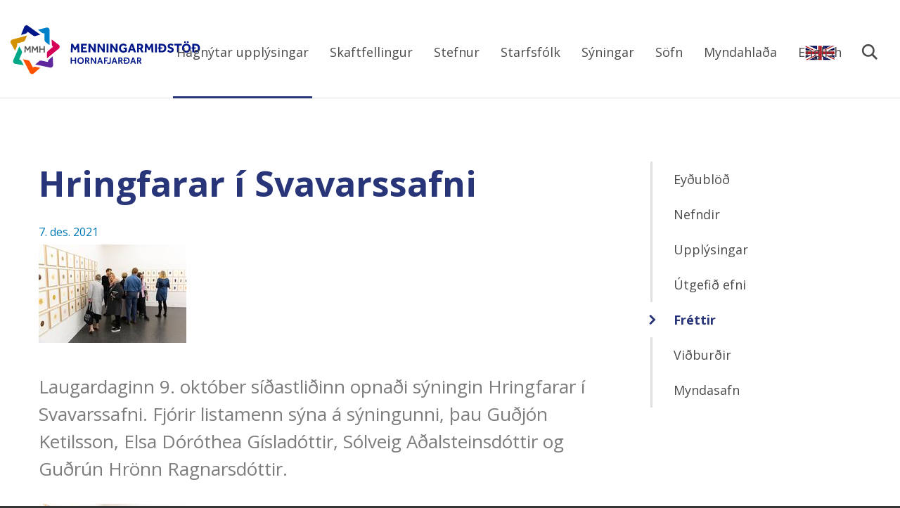

--- FILE ---
content_type: text/html;charset=UTF-8
request_url: https://mmh.hornafjordur.is/frettir/hringfarar-i-svavarssafni
body_size: 4388
content:


<!DOCTYPE html>
<!-- eplica-no-index -->
<!--[if lt IE 9]><html class="msie" xmlns="http://www.w3.org/1999/xhtml" lang="is"><![endif]--><!--[if gte IE 9]><!-->
<html xmlns="http://www.w3.org/1999/xhtml" lang="is"><!--<![endif]-->
<head>
  <meta charset="utf-8" />
  <meta name="generator" content="Eplica CMS - www.eplica.is" />
  <meta name="HandheldFriendly" content="true" />
  <meta name="viewport" content="width=device-width, initial-scale=1.0" />
  <meta name="format-detection" content="telephone=no">
  <title>Hringfarar í Svavarssafni | Fréttir | Menningarmiðstöð Hornafjarðar</title>

  <meta property="og:site_name" content="Menningarmiðstöð Hornafjarðar" />
  
  <link rel="shortcut icon" href="/skin/v1/i/fav.png" />
  
  <link rel="canonical" href="https://mmh.hornafjordur.is/frettir/hringfarar-i-svavarssafni" />
  <script>if(self!=top){var ö=document.documentElement;ö.style.display='none !important';try{top.location.replace(location)}catch(e){setTimeout(function(){ö.innerHTML=''},500)}}</script>
  
  
  <meta name="X-UserstyleURL" content="https://eplica-cdn.is/userstyles/2/?hlogo=100&amp;siteid=foo.is" />
<!--[if (lt IE 9)&(!IEMobile) ]><link href="/skin/v1/main-oldie.css?v1.2" rel="stylesheet" /><![endif]--><!--[if gte IE 9]><!-->
  <link href="/skin/v1/main.css?v1.2" rel="stylesheet" /><!--<![endif]-->

  

<!--  ~~~~~~~~~~~~~~~~~~~~~~~~~~~~~
      Eplica web management system
      Eplica 3 : (4 @ f2affd8)
      Tags [release/4.8.1]
      License Eplica ISP hosted solution
      eplica1.hugsmidjan.is::tomcat-prod1
      ~~~~~~~~~~~~~~~~~~~~~~~~~~~~~
      Hugsmiðjan ehf.
      Tel. +354 550-0900
      info@eplica.is
      www.eplica.is
      ~~~~~~~~~~~~~~~~~~~~~~~~~~~~~  -->

  <link href="/frettir/rss.xml" rel="alternate" type="application/rss+xml" title="Fréttir" />
  
 
<!-- begin og: tags -->
  <meta property="og:type" content="website" />
  <meta property="og:title" content="Hringfarar &iacute; Svavarssafni" />
  <meta property="og:description" content="Laugardaginn 9. okt&oacute;ber s&iacute;&eth;astli&eth;inn opna&eth;i s&yacute;ningin Hringfarar &iacute; Svavarssafni. Fj&oacute;rir listamenn s&yacute;na &aacute; s&yacute;ningunni, &thorn;au Gu&eth;j&oacute;n Ketilsson, Elsa D&oacute;r&oacute;thea G&iacute;slad&oacute;ttir, S&oacute;lveig A&eth;alsteinsd&oacute;ttir og Gu&eth;r&uacute;n Hr&ouml;nn Ragnarsd&oacute;ttir." />
  <meta name="twitter:title" content="Hringfarar &iacute; Svavarssafni" />
  <meta name="twitter:description" content="Laugardaginn 9. okt&oacute;ber s&iacute;&eth;astli&eth;inn opna&eth;i s&yacute;ningin Hringfarar &iacute; Svavarssafni. Fj&oacute;rir listamenn s&yacute;na &aacute; s&yacute;ningunni, &thorn;au Gu&eth;j&oacute;n Ketilsson, Elsa D&oacute;r&oacute;thea G&iacute;slad&oacute;ttir, S&oacute;lveig A&eth;alsteinsd&oacute;ttir og Gu&eth;r&uacute;n Hr&ouml;nn Ragnarsd&oacute;ttir." />
<meta name="twitter:card" content="summary_large_image" />
    <meta property="og:image" content="https://mmh.hornafjordur.is/media/uncategorized/medium/hringfarafrett.jpg" />
    <meta name="twitter:image" content="https://mmh.hornafjordur.is/media/uncategorized/medium/hringfarafrett.jpg" />
      <meta property="og:image" content="https://mmh.hornafjordur.is/media/uncategorized/medium/hringfarafrett.jpg" />
    <!-- end og: tags -->


  <!--[if lt IE 9]><script id="shiv" src="//html5shiv.googlecode.com/svn/trunk/html5.js"></script><![endif]-->  <script>(function(f,u,c,i,t){ u[c]+=' _ '+f;setTimeout(function(r,e,m,v){r=f.split(i);e=0;v=u[c]+i;while(m=r[e++]){v=v.replace(i+m+i,i)}(u[c]+i)!==v&&(u[c]=v)},8000);t=document.createElement('input');if('placeholder' in t){u[c]+=' supports-placeholders';}})('beforejsinit',document.getElementsByTagName('html')[0],'className',' ');</script>
  <script src='https://eplica-cdn.is/req/jqreq.js'></script>
  <script src='/skin/v1/SITE.js'></script>

  
</head>
<!-- /eplica-no-index -->
<body class=" twocol _jola">

<div class="pghead" id="pghead">
<div class="wrap">

  
<!-- eplica-no-index -->
<div class="brand" role="banner"><a href="/" title="Menningarmiðstöð Hornafjarðar - forsíða"
    >Menningarmiðstöð Hornafjarðar</a></div>
<div class="skiplink"><p><a href='#pgnav' title='Valmynd'>Valmynd</a></p><hr /></div>
<!-- /eplica-no-index -->



  <style>
  .mnav li.english {
    background-image: url(https://mmh.hornafjordur.is/skin/v1/i/en.png);
    background-repeat: no-repeat;
    margin: 0 auto;
    background-position: top;
    background-position-y: 5px;

  a {
    opacity: 0;
  }
}
</style>
</div>
</div>


<div class="pgwrap">
  

  <div class="pginner">
    
<div role="main" class="pgmain">
<div class="wrap">
    
        








<!-- eplica-search-index-fields
     SearchType=Article
     title=Hringfarar í Svavarssafni
     articlepublisheddate=1638892320000
     eplica-search-index-fields -->



<!-- eplica-contentid 1-241-MainContent -->
<div class="article news box" data-aid="241">
  
  <div class="boxbody">
    



    



    


    
      <h1>Hringfarar í Svavarssafni</h1>
      
    

    
<!-- eplica-no-index -->
     <p class="meta">
      
      
        <span class='date'>7. des. 2021</span>
        
      
      
      
     </p>
<!-- /eplica-no-index -->
    

  

  

  
      <div class='summary'><p><img src="/media/uncategorized/medium/hringfarafrett.jpg" alt="Hringfarafrett">Laugardaginn
9. október síðastliðinn opnaði sýningin Hringfarar í Svavarssafni. Fjórir
listamenn sýna á sýningunni, þau Guðjón Ketilsson, Elsa Dóróthea Gísladóttir,
Sólveig Aðalsteinsdóttir og Guðrún Hrönn Ragnarsdóttir.</p></div>

    

    
    <p><img src="/media/uncategorized/medium/hringfarafrett.jpg" alt="Hringfarafrett">Laugardaginn 9. október síðastliðinn opnaði sýningin
Hringfarar í Svavarssafni. Fjórir listamenn sýna á sýningunni, þau Guðjón Ketilsson,
Elsa Dóróthea Gísladóttir, Sólveig Aðalsteinsdóttir og Guðrún Hrönn Ragnarsdóttir.
Öll eiga verk þeirra í sýningunni það sameiginlegt að nýta sér náttúruleg
efnafræðileg ferli og skrásetja umbreytingar. </p><p>Guðjón hlaut íslensku myndlistarverðlaunin í fyrra, en hann
vinnur gjarnan með fundna hluti og sögur liðinna atburða sem hann skrásetur og
endurskipuleggur. Elsa fæst við hverfulleika, sjálfbærni og alkemíu
hversdagsins þar sem tíminn er mikilvægt element. Verk Sólveigar kjarnast í
kringum náttúruna, jarðefni, gróður, vöxt og umbreytingar, en hún ræktar sinn
listræna garð í vinnustofu sinni í Kjósinni. Efnisviðurinn í verkum Guðrúnar
heldur áfram að lifa og breytast vegna umhverfisáhrifa.</p><p>Sýningin stendur til 28. janúar.</p>


    





















  </div>
</div>

<hr class="stream" />


        
    
    </div>
</div>

    
<div class="pgextra2" id="pgnav">

    
        <!-- eplica-no-index -->
            

<div class="breadcrumbs" role="navigation" aria-labelledby="crumbs9438169"><div>
  <strong id="crumbs9438169">Þú ert hér:</strong> <a href="/" class='home'>Forsíða</a> <i>&gt;</i> <a href="/hagnytar-upplysingar/">Hagnýtar upplýsingar</a> <i>&gt;</i> <b class="current"><a href="/frettir/">Fréttir</a></b>
</div></div>
<hr class="stream" />

              <div class="mnav mnav-mega"
                 role="navigation"
                 aria-labelledby="menu8808809"
              >
                <h2 class="boxhead" id="menu8808809">Aðalvalmynd</h2>
                <div class="boxbody">
                    <ul class="level1"
                      ><li class="milli parent branch"><a href="/hagnytar-upplysingar/" class="cat2">Hagnýtar upplýsingar</a
                    
                      ><ul class="level2"
                        ><li><a href="/hagnytar-upplysingar/eydublod/">Eyðublöð</a
                    ></li
                        ><li><a href="/hagnytar-upplysingar/nefndir/">Nefndir</a
                    ></li
                        ><li><a href="/hagnytar-upplysingar/upplysingar/">Upplýsingar</a
                    ></li
                        ><li><a href="/hagnytar-upplysingar/utgefid-efni/">Útgefið efni</a
                    ></li
                        ><li class="current"><a href="/frettir/">Fréttir</a
                    ></li
                        ><li><a href="/hagnytar-upplysingar/vidburdir/">Viðburðir</a
                    ></li
                        ><li class="myndasofn last"><a href="/hagnytar-upplysingar/myndasafn/">Myndasafn</a
                    ></li
                      ></ul
                      ></li
                      ><li class="cat3"><a href="/skaftfellingur/" class="cat3">Skaftfellingur</a
                    ></li
                      ><li class="milli branch"><a href="/stefnur/" class="cat4">Stefnur</a
                    
                      ><ul class="level2"
                        ><li><a href="/stefnur/samthykktir-og-stefnumotun/">Samþykktir og stefnumótun</a
                    ></li
                        ><li class=" last"><a href="/stefnur/log-og-reglugerdir/">Lög og reglugerðir</a
                    ></li
                      ></ul
                      ></li
                      ><li class="cat5"><a href="/starfsfolk/" class="cat5">Starfsfólk</a
                    ></li
                      ><li class="cat6"><a href="/syningar/" class="cat6">Sýningar</a
                    ></li
                      ><li class="cat7 branch"><a href="/sofn/" class="cat7">Söfn</a
                    
                      ><ul class="level2"
                        ><li class="branch"><a href="/byggdasafn/um-safnid/">Byggðasafn</a
                    
                        ><ul class="level3"
                          ><li><a href="/byggdasafn/frettir/">Fréttir</a
                    ></li
                          ><li><a href="/byggdasafn/vidburdir/">Viðburðir</a
                    ></li
                          ><li><a href="/byggdasafn/syningar/">Sýningar</a
                    ></li
                        ></ul
                        ></li
                        ><li class="branch"><a href="/bokasafn/um-safnid">Bókasafn</a
                    
                        ><ul class="level3"
                          ><li><a href="/bokasafn/frettir/">Fréttir</a
                    ></li
                          ><li><a href="/bokasafn/vidburdir/">Viðburðir</a
                    ></li
                          ><li><a href="/bokasafn/syningar/">Sýningar</a
                    ></li
                          ><li><a href="/bokasafn/nyjar-baekur/">Nýjar bækur</a
                    ></li
                        ></ul
                        ></li
                        ><li class="branch"><a href="/skjalasafn/um-safnid">Skjalasafn</a
                    
                        ><ul class="level3"
                          ><li><a href="/skjalasafn/frettir/">Fréttir</a
                    ></li
                          ><li><a href="/skjalasafn/vidburdir/">Viðburðir</a
                    ></li
                          ><li><a href="/skjalasafn/syningar/">Sýningar</a
                    ></li
                        ></ul
                        ></li
                        ><li class="branch"><a href="/listasafn/">Listasafn</a
                    
                        ><ul class="level3"
                          ><li><a href="/listasafn/frettir/">Fréttir</a
                    ></li
                          ><li><a href="/listasafn/vidburdir/">Viðburðir</a
                    ></li
                          ><li><a href="/listasafn/syningar/">Sýningar</a
                    ></li
                        ></ul
                        ></li
                        ><li class="branch"><a href="/rannsoknir/um-rannsoknarsvid">Rannsóknir</a
                    
                        ><ul class="level3"
                          ><li><a href="/rannsoknir/frettir/">Fréttir</a
                    ></li
                          ><li><a href="/rannsoknir/syningar/">Sýningar</a
                    ></li
                          ><li class=" last"><a href="/rannsoknir/um-rannsoknarsvid/">Um rannsóknarsvið</a
                    ></li
                        ></ul
                        ></li
                      ></ul
                      ><li class="cat8"><a href="https://hornafjordur.myndahlada.is/" class="cat8">Myndahlaða</a
                    ></li
                      ><li class="english last"><a href="/media/english/page-UK-with-map.pdf" class="cat9">English</a
                    ></li
                 ></ul>
             
                </div>
              </div>
              <hr class="stream" />
        
      <!-- /eplica-no-index -->
  


        
    
        

<!-- eplica-no-index -->
<div class="qsearch" role="search">
  <h2 class="boxhead">Leita á vefnum</h2>
  <form class="boxbody" action="/leit" >
    
    <span class="fi_txt req"><label for="qstr">Sláðu inn leitarorð</label><input id="qstr" name="q" value="" /></span>
    <span class="fi_btn">
    
      <input class="submit" type="submit" value="Leita" />
    
    </span>
  
  </form>
</div>
<hr class="stream" />
<!-- /eplica-no-index -->





        
    
        <!-- eplica-no-index -->
              <div class="snav snav-white"
                
                
              >
                
                <div class="boxbody">
                    <ul class="level1"
                      ><li class="cat1"><a href="/hagnytar-upplysingar/eydublod/" class="cat1">Eyðublöð</a
                    ></li
                      ><li class="cat2"><a href="/hagnytar-upplysingar/nefndir/" class="cat2">Nefndir</a
                    ></li
                      ><li class="cat3"><a href="/hagnytar-upplysingar/upplysingar/" class="cat3">Upplýsingar</a
                    ></li
                      ><li class="cat4"><a href="/hagnytar-upplysingar/utgefid-efni/" class="cat4">Útgefið efni</a
                    ></li
                      ><li class="cat5 current"><a href="/frettir/" class="cat5">Fréttir</a
                    ></li
                      ><li class="cat6"><a href="/hagnytar-upplysingar/vidburdir/" class="cat6">Viðburðir</a
                    ></li
                      ><li class="myndasofn last"><a href="/hagnytar-upplysingar/myndasafn/" class="cat7">Myndasafn</a
                    ></li
                 ></ul>
             
                </div>
              </div>
              <hr class="stream" />
        
      <!-- /eplica-no-index -->
  


        
    
    
</div>

  </div>

  
</div>
<footer class="pgfoot">
<div class="wrap">
  <div class="footwrap">
        <div class="boxlogo">
          <div class="boxbody">
            <p>Menningarmiðstöð<br> Hornafjarðar</p>
          </div>
        </div>

        <div class="contact-direct boxright">
          <div class="boxbody">
            <p><b>Símanúmer</b><a href="tel:+3544708050" class="phone">470 8050</a></p>
          </div>
        </div>
        <hr class="stream">

        <div class="contact-email">
          <div class="boxbody">
            <p><b>Hafa samband</b><a href="mailto:menningarmidstod@hornafjordur.is" class="email">menningarmidstod@hornafjordur.is</a></p>
          </div>
        </div>
        <hr class="stream">

        <div class="office boxright">
          <div class="boxbody">
            <p><b>Heimilisfang</b>Litlubrú 2, <span>780 Höfn</span></p>
          </div>
        </div>
        <hr class="stream">
    </div>
  
	<!-- eplica-no-index -->
    <div class="byggiraeplica" lang="is"><span class="stream">Þetta vefsvæði  </span><a href="http://www.eplica.is/" title="Þetta vefsvæði byggir á Eplica" target="_blank">byggir á Eplica</a></div>
    <!-- /eplica-no-index -->

</div>
</footer>


  
  

  <script src='/skin/v1/main.js'></script>
  
  
        
<!-- Google Analytics -->
<script>
  (function(g,a){g['GoogleAnalyticsObject']=a;g[a]=g[a]||function(){(g[a].q=g[a].q||[]).push(arguments)};g[a].l=1*new Date()})(window,'ga');
  ga('create', 'Google Analytics kóða vantar', 'auto');
  ga('set', 'anonymizeIp', true);
  ga('send', 'pageview');

  if ( !window.gaHXM ) {
      window.gaHXM = {
          loadScript: 
              function (opts) {
                  var script = document.createElement('script');
                  script.async = 1;
                  script.src = '//www.google-analytics.com/analytics'+(opts==='debug'?'_debug':'')+'.js';
                  var refNode = document.getElementsByTagName('script')[0];
                  refNode.parentNode.insertBefore( script, refNode );
                  window.gaHXM.loadScript = function () {};
              },
      };
  }

 
  gaHXM.loadScript();
 

</script>
<!-- End Google Analytics -->

        
    

</body>
</html>



--- FILE ---
content_type: text/css
request_url: https://mmh.hornafjordur.is/skin/v1/main.css?v1.2
body_size: 15139
content:
@import url(//fonts.googleapis.com/css?family=Open+Sans:300,400,700,400italic|Merriweather:400,400italic);
@font-face{font-family:icons;src:url(i/icons.eot);font-weight:400;font-style:normal;src:url(i/icons.eot?#iefix) format("embedded-opentype"),url(i/icons.woff) format("woff"),url(i/icons.ttf) format("truetype"),url(i/icons.svg#icons) format("svg")}
@media screen{
html{font-family:sans-serif;-ms-text-size-adjust:100%;-webkit-text-size-adjust:100%}
body{margin:0}
article,aside,details,figcaption,figure,footer,header,main,menu,nav,section,summary{display:block}
audio,canvas,progress,video{display:inline-block}
audio:not([controls]){display:none;height:0}
progress{vertical-align:baseline}
[hidden],template{display:none}
a{background-color:transparent;-webkit-text-decoration-skip:objects}
a:active,a:hover{outline-width:0}
abbr{border-bottom:none;text-decoration:underline;-webkit-text-decoration:underline dotted;text-decoration:underline dotted}
b,strong{font-weight:inherit}
b,strong{font-weight:bolder}
dfn{font-style:italic}
h1{font-size:2em;margin:.67em 0}
mark{background-color:#ff0;color:#000}
small{font-size:80%}
sub,sup{font-size:75%;line-height:0;position:relative;vertical-align:baseline}
sub{bottom:-.25em}
sup{top:-.5em}
img{border-style:none}
svg:not(:root){overflow:hidden}
code,kbd,pre,samp{font-family:monospace,monospace;font-size:1em}
figure{margin:1em 40px}
hr{box-sizing:content-box;height:0;overflow:visible}
button,input,optgroup,select,textarea{font:inherit;margin:0}
optgroup{font-weight:700}
button,input{overflow:visible}
button,select{text-transform:none}
[type=reset],[type=submit],button,html [type=button]{-webkit-appearance:button}
[type=button]::-moz-focus-inner,[type=reset]::-moz-focus-inner,[type=submit]::-moz-focus-inner,button::-moz-focus-inner{border-style:none;padding:0}
[type=button]:-moz-focusring,[type=reset]:-moz-focusring,[type=submit]:-moz-focusring,button:-moz-focusring{outline:1px dotted ButtonText}
fieldset{border:1px solid silver;margin:0 2px;padding:.35em .625em .75em}
legend{box-sizing:border-box;color:inherit;display:table;max-width:100%;padding:0;white-space:normal}
textarea{overflow:auto}
[type=checkbox],[type=radio]{box-sizing:border-box;padding:0}
[type=number]::-webkit-inner-spin-button,[type=number]::-webkit-outer-spin-button{height:auto}
[type=search]{-webkit-appearance:textfield;outline-offset:-2px}
[type=search]::-webkit-search-cancel-button,[type=search]::-webkit-search-decoration{-webkit-appearance:none}
::-webkit-input-placeholder{color:inherit;opacity:.54}
::-webkit-file-upload-button{-webkit-appearance:button;font:inherit}
html{overflow-y:scroll}
[tabindex]{outline:0}
input[type=date],input[type=email],input[type=number],input[type=password],input[type=search],input[type=tel],input[type=text],input[type=url],textarea{-webkit-appearance:none}
input[type=number]::-webkit-inner-spin-button,input[type=number]::-webkit-outer-spin-button{-webkit-appearance:none;margin:0}
abbr{text-decoration:none;border-bottom:1px dotted}
sub,sup{position:static;line-height:inherit;top:auto;bottom:auto;display:inline-block;vertical-align:middle}
sup{margin-top:-1.1em}
sub{margin-bottom:-.85em}
button{cursor:pointer}
table{border-collapse:collapse;border-spacing:0}
.focustarget,.stream{position:absolute;right:9999px;left:auto;white-space:nowrap}
.print-only{display:none}
.stream a:active,.stream a:focus,a.stream:active,a.stream:focus{background:#fff;border:1px solid #029;margin:0;padding:3px 5px;color:#c00;right:0;z-index:9999;font-size:1em;white-space:nowrap}
.stream a:active,.stream a:focus{position:absolute;right:-9999px}
hr.stream{display:none}
html.ajax-wait,html.ajax-wait *{cursor:wait!important}
*,:after,:before{box-sizing:border-box}
body{color:#383838;line-height:1.65;font-family:'Open Sans',sans-serif;font-size:18px;word-wrap:break-word}
.clear{display:none}
.boxhead,h1,h2,h3,h4{margin:45px 0 .5em 0;line-height:1.25;text-transform:uppercase;font-weight:700}
.pgmain .boxhead,h1{font-size:2.777777em;margin-top:0;color:#283578;font-family:'Open Sans',sans-serif}
.boxhead,h2{font-size:2.222222em;color:#283578;font-family:'Open Sans',sans-serif}
h3{font-size:1.555555em;color:#283578;font-family:'Open Sans',sans-serif}
h4{font-size:1.222222em;color:#283578;font-family:'Open Sans',sans-serif}
h1+h2,h2+h3,h3+h4{margin-top:.6em}
.boxhead{margin-top:0}
.boxhead a{color:inherit}
dl,ol,p,table{margin-top:0;margin-bottom:30px}
ul{margin:0;padding:0;list-style:none}
ol{counter-reset:ol;padding-left:1.5em}
ol[data-oltype]{list-style:none}
ol[data-oltype]>li:before{counter-increment:ol;content:counter(ol) ". ";float:left;min-width:2.5em;text-align:right;margin:0 .3em -.5em -2.8em}
ol[data-oltype="a"]>li:before{content:counter(ol,lower-alpha) ". "}
ol[data-oltype="A"]>li:before{content:counter(ol,upper-alpha) ". "}
ol[data-oltype="i"]>li:before{content:counter(ol,lower-roman) ". "}
ol[data-oltype="I"]>li:before{content:counter(ol,upper-roman) ". "}
li[style*="list-style: none"]:before,li[style*="list-style:none"]:before{content:none!important}
a{color:#007ab5;text-decoration:none;transition:color 80ms ease-in-out,background-color 8ms ease-in-out}
audio,iframe,img,video{max-width:100%;vertical-align:middle}
blockquote{position:relative;border:1px solid #dfdfdf;font-style:italic;clear:both;margin:0 30px 30px}
blockquote p:last-child{margin-bottom:0}
blockquote:before{position:absolute;display:block;top:0;left:-30px;content:'\201d';font-family:Georgia,serif;font-size:60px;line-height:1em;color:#383838}
abbr,acronym{cursor:help;border:0}
abbr:hover,acronym:hover{border-bottom:1px dotted #ddd}
.small{font-size:.7em;color:#666}
hr{border:0;height:1px;margin:30px 0;background:#dfdfdf}
}
@media print{
#raggaplay,#webreader-root,#webreaderContainer,.EPLICA_ctrl,.adbanner,.adbox,.advert,.archivelink,.buttons,.byggiraeplica,.chapters,.collapse-closed,.focustarget,.monthlist,.more,.morelink,.moreolder,.pagestyle,.paging,.pgextra1,.pgextra2,.pgextra3,.pgextra4,.pgfoot,.screen-only,.share-widgets,.skiplink,.stream,.tab-box,.yearindex,body form .pickdate,body form .pickdatelink,object{display:none!important}
.msie *,[style*=min-height]{min-height:0!important}
body{font-family:Palatino,"Book Antiqua",Times,"Times New Roman",serif;margin:0;padding:0;font-size:12pt;line-height:1.25;color:#000}
caption,div,table{font-size:1em}
a{font-weight:700;text-decoration:none}
blockquote,dl,ol,p,table,ul{margin-top:0;margin-bottom:.67em}
ol,ul{margin-left:0;padding-left:2.25em}
img{margin:0;border:0;padding:0;page-break-inside:avoid}
caption,h1,h2,h3,h4,h5{font-family:Helvetica,Geneva,Arial,sans-serif;page-break-after:avoid;page-break-inside:avoid;font-weight:700;margin:0 0 .5em}
h1{font-size:1.5em}
h2{font-size:1.33em;margin-top:1.85em}
h3{font-size:1.1em;margin-top:1.1em}
caption,h4{font-size:.9em;margin-top:1em;margin-bottom:0}
h1 a,h2 a,h3 a,h4 a{color:#000}
blockquote,h2,h3,li,p{orphans:3;widows:3}
blockquote,pre{border:1px solid #ccc;padding:5px;page-break-inside:avoid}
table{border-collapse:collapse;border-top:.67pt solid #ccc;border-left:.67pt solid #ccc}
caption{text-align:left}
thead{display:table-header-group}
thead tr:last-child>th{border-bottom:1pt solid #666}
tr{page-break-inside:avoid}
td,th{page-break-inside:avoid;vertical-align:top;text-align:left;border-right:.67pt solid #ccc;border-bottom:.67pt solid #ccc;padding:.2em .5em}
td.num,th.num{text-align:right;white-space:nowrap}
table.grid{page-break-inside:auto;border:0}
table.grid td{page-break-inside:avoid;widows:2;orphans:2;border:0;padding:0}
label{clear:both;margin-top:.2em}
.fi_txt label{display:block;float:left;width:10em}
.fi_bdy label{display:block}
.fi_bdy,.fi_chk,.fi_rdo,.fi_txt{clear:both}
.fi_chk input{float:left}
.pghead{padding-bottom:.4em;border-bottom:1pt solid #000;margin-bottom:1.2em}
.pghead h1{font-size:1.33em;margin:0;font-weight:700;white-space:nowrap;text-transform:uppercase}
.pghead img{max-height:3em;width:auto;vertical-align:middle}
.box{clear:both;padding-bottom:1.5em;border-bottom:1pt solid #000;margin-bottom:.8em}
.box::after{content:' ';clear:both;display:block;height:0}
.boxhead{font-size:1.5em;margin-top:0}
.article .boxhead{display:none}
.article h2.subtitle{font-size:1.1em;margin-top:0}
.article .meta{font-style:italic;margin-top:.67em}
.article img{clear:both;margin:.2em 0 .5em 0;max-width:100%}
.article .imgright,.article img.right{float:right;margin:.2em 0 .4em 1em;max-width:45%}
.article .imgleft,.article img.left{float:left;margin:.2em 1em .4em 0;max-width:45%}
.article img.big{display:block;margin:0 auto .7em auto;text-align:center}
.article .imagebox,.article .imgbox{float:right;margin:0 0 1em 0;border-bottom:none;max-width:45%}
.article .imagebox a:after,.article .imgbox a:after{content:none}
.article .imagebox .boxbody,.article .imgbox .boxbody{padding-left:1em}
.article ul.imagelist{padding:0;list-style:none}
.article .imagebox img,.article .imgbox img{max-width:100%}
.article .imgbox .imgcontent{font-size:.8em}
.article .imgbox .imgmeta{margin-top:.3em;font-size:.7em;color:#666}
.article .chapters a:after,.article .meta a:after{content:none}
.articlelist .meta{font-family:Palatino,"Book Antiqua",Times,"Times New Roman",serif;font-weight:400;font-size:.95em;margin-right:.25em}
.articlelist ul{padding-left:0;list-style:none}
.articlelist li{margin-bottom:.67em}
.articlelist li a{font-family:Helvetica,Geneva,Arial,sans-serif;font-weight:700}
.articlelist .item{margin-bottom:.9em;clear:both}
.articlelist .item img{float:right;margin:.2em 0 .5em 1em;max-width:45%}
.articlelist .item h3{font-size:1em;margin:.6em 0 .2em 0}
.articlelist .item h3 a{font-size:1.05em}
.articlelist .item h3 .meta{display:block}
.quizbox{page-break-inside:avoid}
.pgmain .quizbox{display:block}
.quizbox h3{font-size:1em}
.quizbox .question{font-weight:700}
.quizbox ul{page-break-inside:avoid;page-break-before:avoid;padding-left:0;list-style:none}
.quizbox .bar{page-break-before:avoid;display:block;border:.05em solid #000;margin-bottom:.5em}
.quizbox .results .bar img{height:1.2em}
}
@media aural,braille,embossed,tty{
.print-only,.screen-only{display:none;speak:none}
}
@media screen and (max-width:759px){
body{font-size:16px}
.pgmain .boxhead,h1{font-size:2em}
.boxhead,h2{font-size:1.625em}
h3{font-size:1.375em}
h4{font-size:1.0625em}
}
@media screen and (min-width:760px) and (max-width:1399px),screen and (min-width:760px) and (max-height:699px){
body{font-size:18px}
}
@media screen{
html{background:#313132;min-width:320px}
.pgwrap{background:#fff}
.pgtop::after{content:' ';clear:both;display:block;height:0}
.pgmain{position:relative}
.pgbottom>.wrap,.pgfoot>.wrap,.pginner{max-width:1200px;padding:0 15px;margin:0 auto}
.pgbottom>.wrap::after,.pgfoot>.wrap::after,.pginner::after{content:' ';clear:both;display:block;height:0}
.pginner{padding-top:40px;padding-bottom:25px}
.pgbottom{margin-top:-25px;padding-bottom:25px}
.byggiraeplica{padding:0;text-align:right;line-height:0;position:absolute;left:0;right:0;margin-left:auto;margin-right:auto;box-sizing:border-box;max-width:100%;width:1200px;text-align:right;padding-right:15px;margin-top:-40px}
.byggiraeplica>a{overflow:hidden;white-space:nowrap;text-indent:150%;text-align:left;background:none 100% 50% no-repeat;display:inline-block;width:135px;height:20px;background-image:url(https://eplica-cdn.is/f/e2-w25.png)}
.byggiraeplica>a:lang(is){background-image:url(https://eplica-cdn.is/f/ba_e2-w25.png)}
.byggiraeplica>a:lang(is){width:124px}
.box{margin-bottom:40px}
.boxbody::after{content:' ';clear:both;display:block;height:0}
}
@media screen and (min-width:760px){
.pgmain .wrap{margin:0 -10px}
.pgmain .wrap .box{padding:0 10px}
.tw33,.tw50,.tw67,.w25,.w33,.w42,.w50,.w58,.w67,.w75{display:inline-block;vertical-align:top;margin-right:-.28em}
.rightcol{float:right;margin-right:0}
.w25{width:25%}
.w33{width:33.333%}
.w42{width:42%}
.w50{width:50%}
.w58{width:58%}
.w67{width:66.666%}
.w75{width:75%}
.flex{width:auto}
.flex.w25{max-width:25%}
.flex.w33{max-width:33.333%}
.flex.w50{max-width:50%}
.flex.w67{max-width:66.666%}
.flex.w75{max-width:75%}
}
@media screen and (min-width:760px) and (max-width:899px){
.pginner{padding-top:40px;padding-bottom:40px}
.pgbottom{margin-top:-40px;padding-bottom:60px}
.tw33{width:33.333%}
.tw50{width:50%}
.tw67{width:66.666%}
.flex{width:auto}
.flex.tw33{max-width:33.333%}
.flex.tw50{max-width:50%}
.flex.tw67{max-width:66.666%}
.tw100{display:block;float:none;width:auto}
}
@media screen and (min-width:900px){
html{overflow-x:hidden}
html.msie{overflow-x:auto}
html.msie body{min-width:990px}
.pgbottom>.wrap,.pgfoot>.wrap,.pghead>.wrap,.pginner{padding:0 15px}
.pginner{padding-top:70px;padding-bottom:80px}
.pgbottom{margin-top:-80px;padding-bottom:100px}
.twocol .pgmain{float:left;margin-right:5.982905%;width:68.376068%;min-height:250px}
.twocol .pgextra2{float:left;width:25.641025%}
.onecol .pgextra2 .box{display:none}
.pgfoot{clear:both;background:#313132}
.pghead .skiplink{position:absolute;right:9999px;white-space:nowrap;top:10px;font-size:1em}
.pghead .skiplink a:active,.pghead .skiplink a:focus{position:absolute;right:-9999px;background:#fff;border:1px solid #029;margin:0;padding:3px 5px;color:#c00;z-index:9999;font-size:1em;white-space:nowrap}
}
@media screen and (min-width:1400px) and (min-height:700px){
.pginner{padding-top:100px;padding-bottom:110px}
.pgbottom{margin-top:-110px;padding-bottom:130px}
.pgmain .wrap{margin:0 -15px}
.pgmain .wrap .box{padding:0 15px}
.box{margin-bottom:30px}
}
@media screen{
.pghead{background:#fff;border-bottom:1px solid #dfdfdf}
.pghead .brand{margin:0;font-size:1em}
.pghead .brand a{overflow:hidden;white-space:nowrap;text-indent:150%;text-align:left;letter-spacing:-.4em;text-shadow:none!important;color:transparent!important;display:block;background:url(i/sitelogo.png) 0 50% no-repeat;background-size:contain}
.pghead .brand .slogan{position:absolute;right:9999px;left:auto}
}
@media screen and (max-width:899px){
html{padding-top:60px}
.pghead{position:fixed;z-index:999;top:0;left:0;right:0;height:60px}
.pghead .wrap{padding:0 15px}
.pghead .brand{padding-top:6px}
.pghead .brand a{height:50px}
.pghead .skiplink{position:absolute;right:10px;top:10px;line-height:1em}
.pghead .skiplink a{display:block;width:40px;height:40px;color:#283578;text-decoration:none;overflow:hidden;white-space:nowrap}
.pghead .skiplink a:before{display:inline-block;text-indent:0;text-align:center;vertical-align:top;font-family:icons,Arial,Helvetica,sans-serif;speak:none;font-weight:400;font-style:normal;white-space:nowrap;-webkit-font-smoothing:antialiased;-moz-osx-font-smoothing:grayscale;letter-spacing:0;content:'';width:40px;line-height:40px;font-size:21px}
.pghead .skiplink a:active,.pghead .skiplink a:focus,.pghead .skiplink a:hover{color:#666;text-decoration:none}
.is-menu-open .pghead .skiplink a{border-bottom:0;padding-bottom:10px}
.is-menu-open .pghead .skiplink a:before{display:inline-block;text-indent:0;text-align:center;vertical-align:top;font-family:icons,Arial,Helvetica,sans-serif;speak:none;font-weight:400;font-style:normal;white-space:nowrap;-webkit-font-smoothing:antialiased;-moz-osx-font-smoothing:grayscale;letter-spacing:0;content:''}
.pghead .skiplink p{margin:0}
.pghead .skiplink hr{display:none}
html.is-header-fixed .pghead{transform:translate(0,-60px);transition:all 250ms ease-in-out;transition-property:transform}
html.is-header-shown .pghead,html.is-menu-open .pghead{transform:translate(0,0)}
html.is-menu-open .pghead{transition:none}
.beforejsinit .pgextra2,.is-menu-active .pgextra2{display:none}
.is-menu-open{background:#fff}
.is-menu-open .pgextra2{display:block}
.is-menu-open .pgbottom,.is-menu-open .pgextra1,.is-menu-open .pgfoot,.is-menu-open .pgmain,.is-menu-open .pgtop{display:none}
}
@media screen and (min-width:900px){
html{padding-top:140px;transition:padding .1s ease-in-out}
.pghead{position:fixed;z-index:100;top:0;left:0;right:0;height:140px;transition:height .1s ease-in-out}
.pghead .brand{overflow:hidden}
.pghead .brand a{width:400px;height:60px;margin-top:40px;transition:height .1s ease-in-out,margin .1s ease-in-out}
html.pgh-compact .pghead{height:80px}
html.pgh-compact .pghead .brand a{margin-top:15px;height:50px}
}
@media screen and (min-width:1400px){
.pghead .brand{padding-left:30px}
.pghead .brand a{margin-top:35px;height:70px}
}
@media screen{
.tablewrap{overflow:auto;margin-bottom:30px}
.tablewrap table{margin-bottom:0}
caption,table,td,th{border:0;background-color:transparent;padding:0;text-align:left;vertical-align:top}
table{border-bottom:1px solid #dfdfdf;border-left:1px solid #dfdfdf}
caption{font-style:italic;padding:.333em 0;text-align:left}
th abbr:hover,th acronym:hover{border:0}
td,th{padding:.167em 5px;border-right:1px solid #dfdfdf;border-top:1px solid #dfdfdf}
td.center,td[align=center],th.center,th[align=center]{text-align:center}
td.right,td[align=right],th.right,th[align=right]{text-align:right}
td.num,th.num{text-align:right;white-space:nowrap}
thead th,tr.th th{font-weight:700;background-color:#eee}
tr.odd td,tr.odd th{background-color:#f8f8f8}
table.grid,table.grid td{background:0;border:0;padding:0}
table.grid td{padding-right:10px}
}
@media screen and (min-width:760px){
td,th{padding:.333em 10px}
}
@media screen{
.footwrap{color:#fff}
.footwrap a[href]{color:#283578}
.footwrap a[href]:active,.footwrap a[href]:focus,.footwrap a[href]:hover{color:#fff}
.footwrap .boxhead{color:#6e6e6e;font-size:1.333333em}
.footwrap .contact-social a{color:#fff}
.footwrap li>:first-child:before{display:inline-block;text-indent:0;text-align:center;vertical-align:top;font-family:icons,Arial,Helvetica,sans-serif;speak:none;font-weight:400;font-style:normal;white-space:nowrap;-webkit-font-smoothing:antialiased;-moz-osx-font-smoothing:grayscale;letter-spacing:0;margin-right:20px;font-size:26px;line-height:26px;color:#283578;vertical-align:middle;margin-top:-4px}
.footwrap li.email>:first-child:before{content:''}
.footwrap li.phone>:first-child:before{content:''}
.footwrap li.cal>:first-child:before{content:''}
.footwrap li.veftre>:first-child:before{content:''}
.footwrap li.rss>:first-child:before{content:''}
.footwrap li.chat>:first-child:before{content:''}
.footwrap li.facebook>:first-child:before{content:''}
.footwrap li.twitter>:first-child:before{content:''}
.footwrap li.pinterest>:first-child:before{content:''}
.footwrap li.tubmlr>:first-child:before{content:''}
.footwrap li.youtube>:first-child:before{content:''}
.footwrap li.gplus>:first-child:before{content:''}
}
@media screen and (max-width:759px){
.footwrap{padding-top:15px;padding-bottom:30px}
.footwrap li{margin-bottom:5px}
.footwrap li>:first-child:before{font-size:24px;line-height:24px}
.footwrap p:last-child{margin-bottom:0}
.footwrap .contact-direct,.footwrap .contact-social,.footwrap .office{margin-bottom:15px}
}
@media screen and (min-width:760px){
.footwrap{padding-top:30px;padding-bottom:60px}
.footwrap::after{content:' ';clear:both;display:block;height:0}
.footwrap .boxhead{color:#6e6e6e;font-size:1.333333em}
.footwrap .boxbody{line-height:2em}
.footwrap .boxbody em{font-style:normal;margin-right:10px}
.footwrap>*{display:block;float:left;width:33.333%}
.footwrap .contact-social{padding-left:20px;border-left:1px solid #484849}
}
@media screen and (min-width:1400px) and (min-height:700px){
.footwrap .contact-social{padding-left:30px}
}
@media screen{
form{margin:0 -15px 0 0}
fieldset{padding:0;margin:0;border:0}
.fi_bdy,.fi_btn,.fi_chk,.fi_file,.fi_rdo,.fi_sel,.fi_static,.fi_txt{position:relative;margin-bottom:30px;padding-right:15px;display:block}
.fi_bdy.f_auto,.fi_btn.f_auto,.fi_chk.f_auto,.fi_file.f_auto,.fi_rdo.f_auto,.fi_sel.f_auto,.fi_static.f_auto,.fi_txt.f_auto{width:auto!important}
.fi_bdy.f_auto .errmsg,.fi_btn.f_auto .errmsg,.fi_chk.f_auto .errmsg,.fi_file.f_auto .errmsg,.fi_rdo.f_auto .errmsg,.fi_sel.f_auto .errmsg,.fi_static.f_auto .errmsg,.fi_txt.f_auto .errmsg{position:static;display:block}
.fi_bdy label,.fi_chk h4,.fi_file label,.fi_rdo h4,.fi_sel label,.fi_txt label{margin:0 0 .2em}
.fi_chk h4,.fi_rdo h4{font-size:1em;font-family:'Open Sans',sans-serif;font-weight:400;color:#383838}
.fi_chk li,.fi_rdo li{margin-bottom:.3em}
.fi_chk input,.fi_rdo input{vertical-align:middle}
.f_row::after{content:' ';clear:both;display:block;height:0}
.button,button,input,select,textarea{font-family:'Open Sans',sans-serif;transition:all 80ms ease-in-out;transition-property:color,border-color,background-color,box-shadow}
.fi_txt input,.selecty,select,textarea{display:block;vertical-align:middle}
.fi_txt input,.selecty .selecty-button,select,textarea{border:1px solid #888;background:#fff;color:#383838;font-size:1.111111em;padding:0 10px;height:1.75em;padding-top:.16875em;padding-bottom:.16875em;width:100%;border-radius:5px}
textarea{vertical-align:top;height:auto}
select{padding-right:2px}
form .fi_qty input,form .fi_txt input[size]{width:auto}
input::-moz-placeholder,textarea::-moz-placeholder{color:$color-text-meta}
input:-ms-input-placeholder,textarea:-ms-input-placeholder{color:$color-text-meta}
input.labelized,input::placeholder,textarea.labelized,textarea::placeholder{color:$color-text-meta}
.fi_txt input:focus,.selecty.focused .selecty-button,select:focus,textarea:focus{border-color:#000}
.selecty{display:block;vertical-align:middle;width:100%}
.selecty .selecty-button{white-space:nowrap;display:block;width:auto;padding-right:50px;line-height:1.3125;position:relative}
.selecty .selecty-button:after{content:"";position:absolute;right:1px;top:0;width:25px;height:100%;background:url(i/selecty-arrow.png) 0 50% no-repeat}
.selecty select{width:100%!important;height:100%!important;padding:0!important;border:0!important;margin:0!important}
.fi_btn::after{content:' ';clear:both;display:block;height:0}
.fi_btn button,.fi_btn input,a.button{display:inline-block;vertical-align:middle;cursor:pointer;background:#283578;border:0;white-space:nowrap;color:#fff;font-weight:700;font-size:1.111111em;font-family:'Open Sans',sans-serif;padding:0 10px;height:1.75em;line-height:1.75em;margin-top:0;margin-bottom:0;border-radius:5px}
.fi_btn button:focus,.fi_btn button:hover,.fi_btn input:focus,.fi_btn input:hover,a.button:focus,a.button:hover{background:#283578;color:#fff}
.fi_btn button.major,.fi_btn input.major,a.button.major{float:right;margin-left:30px}
.fi_btn button.minor,.fi_btn input.minor,a.button.minor{float:left;margin-right:30px}
.errmsg{position:absolute;right:30px;font-weight:400;text-shadow:none;font-size:12px}
.reqerror label{font-weight:700;color:#c33}
.reqerror .selecty-button,.reqerror input,.reqerror select,.reqerror textarea{border:1px solid #c33}
.reqerror .errmsg{color:#c33}
.typeerror label{font-weight:700;color:#936}
.typeerror .selecty-button,.typeerror input,.typeerror select,.typeerror textarea{border:1px solid #936}
.typeerror .errmsg{color:#936}
.nexterror{display:none}
abbr.req,acronym.req{border:0;margin-right:-.25em;padding:0 .25em 0 0}
abbr.req:hover,acronym.req:hover{border:0}
}
@media screen and (max-width:759px){
.fi_bdy,.fi_btn,.fi_chk,.fi_file,.fi_rdo,.fi_sel,.fi_static,.fi_txt{margin-bottom:15px}
.fi_txt input,.selecty .selecty-button,.textinput,select,textarea{width:100%;font-size:1em;height:2.1875em;padding-top:.375em;padding-bottom:.375em}
textarea{height:auto}
.f_row_mobile .fi_bdy,.f_row_mobile .fi_sel,.f_row_mobile .fi_static,.f_row_mobile .fi_txt{float:left;width:50%}
.f_row_mobile.f_row_3 .fi_bdy,.f_row_mobile.f_row_3 .fi_sel,.f_row_mobile.f_row_3 .fi_static,.f_row_mobile.f_row_3 .fi_txt{width:100%/3}
.f_row_mobile .errmsg{position:static}
}
@media screen and (min-width:760px){
.fi_bdy,.fi_sel,.fi_static,.fi_txt{width:50%}
.fi_bdy.f_full,.fi_sel.f_full,.fi_static.f_full,.fi_txt.f_full{width:100%}
.pgextra1 .fi_bdy,.pgextra1 .fi_sel,.pgextra1 .fi_static,.pgextra1 .fi_txt,.pgextra2 .fi_bdy,.pgextra2 .fi_sel,.pgextra2 .fi_static,.pgextra2 .fi_txt{width:100%}
.fi_btn button,.fi_btn input,a.button{padding:0 20px}
.f_inl h4,.f_inl label{display:inline-block;margin:0 10px 0 0;vertical-align:middle}
.f_inl input,.f_inl select,.f_inl textarea{display:inline-block;width:auto}
.f_inl.fi_chk li,.f_inl.fi_chk ul,.f_inl.fi_rdo li,.f_inl.fi_rdo ul{display:inline-block;vertical-align:middle;margin:0}
.f_inl .errmsg{position:static;display:block}
.f_row .fi_chk,.f_row .fi_rdo,.f_row .fi_sel,.f_row .fi_txt{float:left}
.f_row.f_row_3 .fi_chk,.f_row.f_row_3 .fi_rdo,.f_row.f_row_3 .fi_sel,.f_row.f_row_3 .fi_txt{width:100%/3}
}
@media screen and (min-width:1400px) and (min-height:700px){
form{margin-right:-30px}
.errmsg{right:30px}
.fi_bdy,.fi_chk,.fi_file,.fi_rdo,.fi_sel,.fi_static,.fi_txt{margin-bottom:30px;padding-right:30px}
}
@media screen and (min-width:760px){
.contactform .fi_bdy,.contactform .fi_chk,.contactform .fi_file,.contactform .fi_sel,.contactform .fi_static,.contactform .fi_txt{clear:left;padding-left:9em;width:auto}
.contactform .fi_bdy label,.contactform .fi_file label,.contactform .fi_sel label,.contactform .fi_static span,.contactform .fi_txt label{float:left;margin-left:-9em;width:8.5em;margin-right:.5em;padding-top:0;text-align:right}
.contactform .fi_txt input,.contactform select{width:40%}
.contactform .fi_qty input{width:15%}
.contactform textarea{width:80%;height:180px}
.contactform .fi_btn{margin-left:9em}
}
@media screen{
.searchresults .boxhead{position:absolute;right:9999px;left:auto}
.searchresults .search{margin-bottom:1em}
.searchresults .search::after{content:' ';clear:both;display:block;height:0}
.searchresults .search .fi_txt{float:left;margin:0 .5em 0 0;padding:0;width:210px}
.searchresults .search .fi_txt label{position:absolute;right:9999px;left:auto}
.searchresults .search .fi_txt input{width:100%}
.searchresults .search .fi_btn{display:block;margin-bottom:.5em;margin-right:-1em}
.searchresults .search .filter{clear:both}
.searchresults .search .fi_chk{display:inline-block;margin-right:1em;margin-bottom:.3em}
.searchresults .search strong{display:block;margin-top:.4em;margin-bottom:.3em}
.searchresults .item h3 small{font-size:.92em}
.searchresults .item .more a{padding:0;background:0;float:none;overflow:hidden;text-overflow:ellipsis;white-space:nowrap;display:block}
.searchresults [class].paging{border-top:1px solid #dfdfdf;padding:4px 0;margin:2em 0;clear:both}
.searchresults [class].paging::after{content:' ';clear:both;display:block;height:0}
.searchresults [class].paging.paging-top{border-top:0;border-bottom:1px solid #dfdfdf}
.searchresults [class].paging .status{float:left;margin:0;position:relative;z-index:2}
.searchresults [class].paging ul{clear:none;margin:0;padding:0;border:0;padding-left:0;margin-bottom:0;position:relative}
.searchresults [class].paging ul::after{content:' ';clear:both;display:block;height:0}
.searchresults [class].paging ul>li:before{content:none;float:none;font-size:1em;margin:0;line-height:inherit;color:inherit}
.searchresults [class].paging li{margin:0;padding:0}
.searchresults [class].paging .stepper{padding-right:32px;text-align:center;min-height:15px}
.searchresults [class].paging .next,.searchresults [class].paging .prev{position:absolute;top:0;right:0;z-index:1}
.searchresults [class].paging .next a,.searchresults [class].paging .next i,.searchresults [class].paging .next span,.searchresults [class].paging .prev a,.searchresults [class].paging .prev i,.searchresults [class].paging .prev span{overflow:hidden;white-space:nowrap;text-indent:150%;text-align:left;display:block;background:url(i/search-paging.png) 0 0 no-repeat;width:15px;height:15px;display:block;overflow:hidden}
.searchresults [class].paging .next i,.searchresults [class].paging .next span,.searchresults [class].paging .prev i,.searchresults [class].paging .prev span{opacity:.6}
.searchresults [class].paging .next a,.searchresults [class].paging .next i,.searchresults [class].paging .next span{background-position:-15px 0}
.searchresults [class].paging .next a:active,.searchresults [class].paging .next a:focus,.searchresults [class].paging .next a:hover{background-position:-15px -15px}
.searchresults [class].paging .prev{right:17px}
.searchresults [class].paging .prev a:active,.searchresults [class].paging .prev a:focus,.searchresults [class].paging .prev a:hover{background-position:0 -15px}
.searchresults [class].paging .jump{display:inline-block;margin:0 10px;line-height:1.2}
.searchresults [class].paging .jump a,.searchresults [class].paging .jump b{padding:0 6px;border-left:1px solid #dfdfdf;display:inline-block}
.searchresults [class].paging .jump :first-child{border:0}
.searchresults [class].paging .jump i{position:absolute;right:9999px;left:auto}
}
@media screen and (min-width:760px){
.searchresults .search .fi_txt{width:300px}
}
@media screen{
[class].meta{color:#007ab5;display:block;font-weight:400;font-size:.888888em;margin-bottom:5px}
[class].meta span{padding-right:.5em}
[class].meta a{color:#007ab5}
[class].more,[class].moreolder{display:block;white-space:nowrap}
[class].more::after,[class].moreolder::after{content:' ';clear:both;display:block;height:0}
.more a,.moreolder a,a.more{color:#283578;font-size:16px;text-transform:uppercase;font-weight:700}
.moreolder{padding-top:10px}
.moreolder a{font-size:20px;line-height:30px}
.moreolder a:before{display:inline-block;text-indent:0;text-align:center;vertical-align:top;font-family:icons,Arial,Helvetica,sans-serif;speak:none;font-weight:400;font-style:normal;white-space:nowrap;-webkit-font-smoothing:antialiased;-moz-osx-font-smoothing:grayscale;letter-spacing:0;content:'';font-size:20px;line-height:30px;vertical-align:top;margin-right:10px}
.netfang{font-style:normal;font-weight:400}
a.external:after,a.file_doc:after,a.file_pdf:after,a.file_xls:after{display:inline-block;text-indent:0;text-align:center;vertical-align:top;font-family:icons,Arial,Helvetica,sans-serif;speak:none;font-weight:400;font-style:normal;white-space:nowrap;-webkit-font-smoothing:antialiased;-moz-osx-font-smoothing:grayscale;letter-spacing:0;display:inline-block;vertical-align:baseline;margin-left:4px}
a.external:after{content:'';font-size:12px}
a.file_doc:after,a.file_pdf:after,a.file_xls:after{font-size:16px}
a.file_doc:after{content:'';color:#1648a2}
a.file_pdf:after{content:'';color:#dc0316}
a.file_xls:after{content:'';color:#449634}
.advert,.imglink{text-align:center;overflow:hidden;width:100%}
.advert .boxhead,.imglink .boxhead{text-align:left}
.advert .boxbody,.imglink .boxbody{text-align:center}
.advert img,.imglink img{margin-bottom:1em}
[class].tab-box{margin:0 -13px 1.65em -13px;padding:0 5px;border-bottom:1px solid #dfdfdf;font-size:.857142em}
[class].tab-box ul.tabs{margin:0;padding-left:0;margin-bottom:0;white-space:nowrap}
[class].tab-box ul.tabs::after{content:' ';clear:both;display:block;height:0}
[class].tab-box ul.tabs>li:before{content:none;float:none;font-size:1em;margin:0;line-height:inherit;color:inherit}
[class].tab-box li{display:inline-block;line-height:1.785714em;margin:0 0 0 -1px}
[class].tab-box li a{border:1px solid #dfdfdf;border-top-right-radius:4px;border-top-left-radius:4px;border-bottom:0;display:block;padding:0 8px;color:#cdcdcd;white-space:nowrap}
[class].tab-box li.current a{margin-bottom:-1px;padding-bottom:1px;margin-top:-2px;padding-top:2px;background:#fff;color:#383838}
[class].sharebtns{clear:both;margin-top:1.65em;margin-right:-12px;line-height:21px}
[class].sharebtns>*{vertical-align:top!important;margin-right:10px!important}
iframe[class^=PIN_]{position:absolute}
ul.minitable{text-align:right}
ul.minitable strong{float:left;margin-right:1em;font-weight:400}
.loading{padding:15px 10px 15px 60px;color:$color-text-meta;background:url(i/spinner.gif) 15px 50% no-repeat;margin-bottom:1.65em}
.jsi-silentloading{display:none}
.js-include a,a.js-include{border:1px solid #dfdfdf;padding:5px 10px;font-weight:700}
.js-include a:active,.js-include a:focus,.js-include a:hover,a.js-include:active,a.js-include:focus,a.js-include:hover{border-color:#283578}
.js-include{display:block;margin-bottom:1.65em}
.js-include a{display:inline-block}
.article .paging,.articlelist .paging{padding-top:20px;clear:both}
.article .paging::after,.articlelist .paging::after{content:' ';clear:both;display:block;height:0}
.article .paging ul,.articlelist .paging ul{padding-left:0;margin-bottom:0}
.article .paging ul>li:before,.articlelist .paging ul>li:before{content:none;float:none;font-size:1em;margin:0;line-height:inherit;color:inherit}
.article .paging .status,.articlelist .paging .status{position:absolute;right:9999px;left:auto}
.article .paging li,.articlelist .paging li{border:0;padding:0;margin:0}
.article .paging li.next a:after,.article .paging li.prev a:before,.articlelist .paging li.next a:after,.articlelist .paging li.prev a:before{display:inline-block;text-indent:0;text-align:center;vertical-align:top;font-family:icons,Arial,Helvetica,sans-serif;speak:none;font-weight:400;font-style:normal;white-space:nowrap;-webkit-font-smoothing:antialiased;-moz-osx-font-smoothing:grayscale;letter-spacing:0;color:#283578;font-size:20px}
.article .paging li.prev,.articlelist .paging li.prev{float:left}
.article .paging li.prev a:before,.articlelist .paging li.prev a:before{content:'';padding-right:6px}
.article .paging li.next,.articlelist .paging li.next{float:right}
.article .paging li.next a:after,.articlelist .paging li.next a:after{content:'';padding-left:6px}
.article .paging li.disabled,.article .paging li>i,.article .paging li>span,.articlelist .paging li.disabled,.articlelist .paging li>i,.articlelist .paging li>span{display:none}
}
@media screen and (max-width:759px){
[class].buttons{display:none}
}
@media screen and (min-width:760px){
[class].buttons{padding:60px 0 0;margin:0;clear:both;text-align:right}
[class].buttons::after{content:' ';clear:both;display:block;height:0}
[class].buttons a:before{display:inline-block;text-indent:0;text-align:center;vertical-align:top;font-family:icons,Arial,Helvetica,sans-serif;speak:none;font-weight:400;font-style:normal;white-space:nowrap;-webkit-font-smoothing:antialiased;-moz-osx-font-smoothing:grayscale;letter-spacing:0;color:#283578;font-size:20px;padding-right:6px}
[class].buttons .btnback{float:left}
[class].buttons .btnback:before{content:''}
[class].buttons .senda:before{content:'';margin-left:20px}
[class].buttons .prenta:before{content:'';margin-left:20px}
[class].tab-box{font-size:1em;margin-left:-5px;margin-right:-5px}
[class].tab-box li{margin:0 6px 0 0}
}
@media screen{
.article .subtitle{clear:none;margin-top:-.2em;color:#6e6e6e;font-size:1.111111em}
.article .summary{color:#7d7d7d;margin:0 0 30px;font-size:1.444444em;line-height:1.5}
.article .summary p{margin:0 0 15px}
.article p a[href]{font-weight:700}
.article p+ol,.article p+ul{margin-top:-10px}
.article ul{padding-left:1.25em;margin-bottom:30px}
.article ul>li:before{content:'\2022';float:left;font-size:1.5em;margin-left:-.833333em;color:#283578;margin-top:-.3em}
.article li ol,.article li ul{margin-bottom:10px}
.article li{margin-bottom:10px}
.article .chapters ul{padding-left:0;margin-bottom:0;overflow:hidden}
.article .chapters ul>li:before{content:none;float:none;font-size:1em;margin:0;line-height:inherit;color:inherit}
.article .chapters li{margin-right:1em}
.article .collapse{padding:7px 35px;border-top:1px solid #dfdfdf;margin:-1px 0 0;position:relative;clear:both;font-size:1.07em;color:#007ab5}
.article .collapse:before{content:"-";position:absolute;left:9px;top:9px;font-family:Tahoma;font-weight:700;font-size:24px;line-height:18px;color:#283578}
.article .collapse.collapse-closed{border-bottom:1px solid #dfdfdf;background:0}
.article .collapse.collapse-closed:before{content:"+";font-size:18px;color:#283578}
.article .collapsebox{padding:2px 20px 10px 35px;border-bottom:1px solid #dfdfdf}
.article .collapsebox p,.article .collapsebox table,.article .collapsebox ul{margin-bottom:10px}
}
@media screen{
.socialmedia::after{content:' ';clear:both;display:block;height:0}
.socialmedia .group{padding-bottom:30px}
.socialmedia .group::after{content:' ';clear:both;display:block;height:0}
.socialmedia .group h3{margin:0 0 5px}
.socialmedia .group a:after{content:none}
.socialmedia .group .videocaption{display:none}
.socialmedia .flickr ul{margin-left:-10px}
.socialmedia .flickr li{float:left;padding:0 0 10px 10px;width:33.333333%}
.socialmedia .flickr img{margin:0}
.socialmedia .twitter li{margin-bottom:10px}
.socialmedia .twitter .timestamp{display:block;margin-top:4px;font-size:.9em}
}
@media screen and (min-width:760px){
.socialmedia .boxbody{margin:-15px}
.socialmedia .group{padding:0 15px 30px;float:left}
}
@media screen and (min-width:760px) and (max-width:899px){
.socialmedia .group{width:50%}
.socialmedia .group:nth-child(2n-1){clear:left}
}
@media screen and (min-width:900px) and (max-width:1399px),screen and (min-width:900px) and (max-height:699px){
.socialmedia .group{width:33.333333%}
.socialmedia .group:nth-child(3n+1){clear:left}
}
@media screen and (min-width:1400px) and (min-height:700px){
.socialmedia .group{width:33.333333%}
.socialmedia .group:nth-child(3n+1){clear:left}
}
@media screen{
.articlelist .item{padding:15px 0;border-bottom:1px solid #ededed}
.articlelist .item::after{content:' ';clear:both;display:block;height:0}
.articlelist .item:first-child{padding-top:0}
.articlelist .item img{float:right;max-width:32%;margin:.2em 0 10px 20px}
.articlelist .item h3{margin:0 0 .2em;font-size:1.444444em;color:#283578;text-transform:none}
.articlelist .item h3 a{color:#283578}
.articlelist .item h3 .meta{font-size:.615384em}
.articlelist .item .summary{font-size:1em}
.articlelist .item .summary p{margin:0 0 15px}
.articlelist .item .summary ul{clear:none;margin-bottom:15px;padding-left:1.25em;margin-bottom:30px}
.articlelist .item .summary ul>li:before{content:'\2022';float:left;font-size:1.5em;margin-left:-.833333em;color:#283578;margin-top:-.3em}
.articlelist .item .summary ul li{padding-bottom:15px;padding-top:0;border:0}
.articlelist .item .more a{color:#283578}
.articlelist ul{clear:both}
.articlelist li{padding:15px 0;border-bottom:1px solid #ededed}
.articlelist li a{font-weight:700;font-size:1.444444em;color:#283578}
}
@media screen and (min-width:900px){
.articlelist .item img{margin:.2em 0 20px 30px}
}
@media screen{
.eventlist .item{padding:15px 0;border-bottom:1px solid #dfdfdf}
.eventlist .item::after{content:' ';clear:both;display:block;height:0}
.eventlist .item h3{margin:0;font-size:20px;text-transform:none}
.eventlist .item h3 a{color:#283578}
.eventlist .meta{font-size:.8em;margin-bottom:5px}
.beforejsinit .eventlist .meta .date{display:none}
.eventlist .meta i{display:none}
.eventlist .meta span{padding-right:0}
.eventlist .meta span:after{content:" / ";padding:0 4px}
.eventlist .meta span:last-child:after{content:none}
.eventlist .js-date{display:block;float:left;background-color:#625d5d;color:#fff;text-align:center;height:64px;width:74px;padding:13px 0;line-height:1em;font-size:1.25em;margin-right:30px}
.eventlist .js-date span:after,.eventlist .js-date:after{content:none!important}
.eventlist .js-date .d,.eventlist .js-date .m{display:block}
.eventlist .js-date .d{font-size:1.666666em;text-transform:uppercase;margin-bottom:6px}
.eventlist .js-date .m{font-size:.888888em;text-transform:uppercase}
.eventlist .js-date .y{display:none}
.eventlist .summary{display:none}
}
@media screen{
.pgmain img{display:block;margin:0 0 1.65em 0}
.imagebox,img.center{margin-left:auto;margin-right:auto;max-width:98%}
.imgright,img.right{float:right;clear:right;margin-left:15px;max-width:40%}
.imgleft,img.left{float:left;clear:left;margin-right:15px;max-width:40%}
.imgcenter,.videoblock{display:block;text-align:center}
.imagebox,.imgcenter,.imgleft,.imgright,.videoblock{font-size:.857142em;line-height:1.25em;margin-bottom:1.65em}
.imagebox img[src],.imgcenter img[src],.imgleft img[src],.imgright img[src],.videoblock img[src]{float:none;margin:0 auto;max-width:100%}
.imagebox .credit,.imagebox .longdesc,.imgcenter>b,.imgcenter>em,.imgcenter>i,.imgcenter>strong,.imgleft>b,.imgleft>em,.imgleft>i,.imgleft>strong,.imgright>b,.imgright>em,.imgright>i,.imgright>strong,.videoblock .videocaption{display:block;font-weight:400;font-style:normal;padding:3px 0 0 0;max-width:100px;min-width:100%}
.EPLICA_editor_active .imgcenter>em,.EPLICA_editor_active .imgcenter>i,.EPLICA_editor_active .imgleft>em,.EPLICA_editor_active .imgleft>i,.EPLICA_editor_active .imgright>em,.EPLICA_editor_active .imgright>i{font-weight:inherit;font-style:italic}
.EPLICA_editor_active .imgcenter>b,.EPLICA_editor_active .imgcenter>strong,.EPLICA_editor_active .imgleft>b,.EPLICA_editor_active .imgleft>strong,.EPLICA_editor_active .imgright>b,.EPLICA_editor_active .imgright>strong{font-weight:700;font-style:inherit}
.imgcenter>b,.imgcenter>strong,.imgleft>b,.imgleft>strong,.imgright>b,.imgright>strong{margin-bottom:-2px;color:#000}
.imgcenter>b+img,.imgcenter>em+img,.imgcenter>i+img,.imgcenter>strong+img,.imgleft>b+img,.imgleft>em+img,.imgleft>i+img,.imgleft>strong+img,.imgright>b+img,.imgright>em+img,.imgright>i+img,.imgright>strong+img{margin-top:1.65em}
.imagebox{overflow:hidden}
.imagebox ul.imagelist{margin:0 -5px 0 0;padding-left:0;margin-bottom:0}
.imagebox ul.imagelist::after{content:' ';clear:both;display:block;height:0}
.imagebox ul.imagelist>li:before{content:none;float:none;font-size:1em;margin:0;line-height:inherit;color:inherit}
.imagebox ul.imagelist>li{margin-bottom:1.65em;float:left;width:90px;padding-right:5px;margin-bottom:10px}
.imagebox ul.imagelist>li>a{width:100%;height:0;padding-top:75%;overflow:hidden;display:block;position:relative}
.imagebox ul.imagelist>li>a img{position:absolute;left:0;right:0;top:0}
.imagebox ul.imagelist>li:first-child{float:none;width:auto}
.imagebox ul.imagelist>li:first-child>a{width:auto;height:auto;padding:0}
.imagebox ul.imagelist>li:first-child>a img{position:static}
.imagebox .longdesc{display:none}
}
@media screen and (min-width:760px){
.imagebox{float:right;clear:right;max-width:40%;padding:0 0 1.65em 20px;margin:0;background:#fff}
.imagebox ul.imagelist>li{width:33.333%}
}
@media screen{
.modalpop{position:absolute;z-index:500;top:0;left:0;width:100%;height:100%;text-align:center}
.modalpop .curtain{position:fixed;top:0;left:0;width:100%;height:100%;background-color:rgba(0,0,0,.7)}
.modalpop .popwin{max-width:85%;background-color:#fff;padding:15px;position:relative;top:100px;text-align:left;display:inline-block}
.modalpop a.closebtn{background:url(i/popup-close.png) 0 0 no-repeat;overflow:hidden;white-space:nowrap;text-indent:150%;text-align:left;display:block;width:28px;height:24px;position:absolute;z-index:5;top:4px;right:4px}
.imgpopper .popwin{padding:4px;text-align:center}
.imgpopper .img{display:block}
.imgpopper .desc{display:block;padding:5px 0;color:#383838;font-size:1.33em;position:relative;z-index:10}
.imgpopper [class].paging{border:0;margin:0;padding:0}
.imgpopper [class].paging .stepper{position:static;padding:0}
.imgpopper [class].paging .stepper li{position:static;display:inline}
.imgpopper [class].paging .stepper li a{overflow:hidden;white-space:nowrap;text-indent:150%;text-align:left;background:url(i/popup-prev.png) -100px 50% no-repeat;width:50%;height:100%;outline:0;position:absolute;z-index:1;top:0;right:auto;left:4px}
.imgpopper [class].paging .stepper li a:active,.imgpopper [class].paging .stepper li a:focus,.imgpopper [class].paging .stepper li a:hover{background-position:0 50%}
.imgpopper [class].paging .stepper li.next a{background:url(i/popup-next.png) 150% 50% no-repeat;right:4px;left:auto;z-index:2}
.imgpopper [class].paging .stepper li.next a:active,.imgpopper [class].paging .stepper li.next a:focus,.imgpopper [class].paging .stepper li.next a:hover{background-position:100% 50%}
.imgpopper [class].paging .stepper li.nav-end{display:none}
}
@media screen and (min-width:760px){
.imgpopper .popwin{width:828px}
}
@media screen{
.mediagallery .boxhead i{display:none}
.mediagallery .boxhead a.current,.mediagallery .boxhead span{display:block;font-size:18px;font-weight:700;margin-top:20px}
.mediagallery .boxbody{position:relative}
.mediagallery .boxbody::after{content:' ';clear:both;display:block;height:0}
.mediagallery ul{margin:0 -9px;overflow:hidden}
.mediagallery li{display:inline-block;vertical-align:top;margin-right:-.28em;padding:0 10px 20px;text-align:center;width:50%}
.mediagallery li>a{height:0;padding-top:65%;overflow:hidden;display:block;vertical-align:middle;text-align:center;border:4px solid #dfdfdf;background:#bfbfbf;transition:border-color .2s ease-in-out;position:relative}
.mediagallery li>a:active,.mediagallery li>a:focus,.mediagallery li>a:hover{border-color:#283578}
.mediagallery li>a img{padding:0;border:0;margin:0;position:absolute;top:0;left:0;right:0;width:100%}
.mediagallery .pgr{position:relative}
.mediagallery .pgr a,.mediagallery .pgr span{display:block;position:absolute;top:0}
.mediagallery .pgr a.next:after,.mediagallery .pgr a.prev:before{display:inline-block;text-indent:0;text-align:center;vertical-align:top;font-family:icons,Arial,Helvetica,sans-serif;speak:none;font-weight:400;font-style:normal;white-space:nowrap;-webkit-font-smoothing:antialiased;-moz-osx-font-smoothing:grayscale;letter-spacing:0;font-size:20px;color:#283578}
.mediagallery .pgr .prev{left:0}
.mediagallery .pgr a.prev:before{content:'';padding-right:6px}
.mediagallery .pgr .next{right:0}
.mediagallery .pgr a.next:after{content:'';padding-left:6px}
.mediagallery .pgr .pgs{clear:both;position:absolute;top:35px;right:90px;font-weight:700}
.mediagallery.albums li a{overflow:hidden;display:block}
.mediagallery.albums li .summary p{font-size:1em;margin-bottom:.5em}
.mediagallery.imagelist img+strong{position:absolute;bottom:0;left:0;right:0;padding:5px 10px;background:rgba(40,53,120,.7);color:#fff;font-size:14px;font-weight:400}
.mediagallery.imagelist .imgtext{font-size:1em;margin-bottom:.5em;display:none}
.mediagallery.imagelist .imgtext.EPLICA_editzone{display:block}
.mediagallery.singleimage .boxbody{padding-top:60px;text-align:center}
.mediagallery.singleimage img{display:inline-block}
.mediagallery.singleimage .imgcontent .imgname{margin:0 0 10px}
.mediagallery.singleimage .imgcontent .imgtext{margin:0 0 20px}
}
@media screen and (max-width:479px){
.mediagallery li{width:100%}
}
@media screen and (min-width:760px){
.mediagallery li{width:33.333%}
}
@media screen{
.people table{width:100%;border-left:0}
.people table td,.people table th{padding:6px 6px 6px 11px;border-bottom:1px solid #dfdfdf;border-right:0}
.people table th{color:#283578;font-size:.92em;font-weight:400}
.people table th.col1{width:30%}
.people table th.col2{width:30%}
.people table th.col3{width:20%}
.people table th.col4{width:30%}
.people .close{display:block;background:#dfdfdf;border-right:1px solid #dfdfdf;border-left:1px solid #dfdfdf;padding:3px 22px;color:#fff}
.people .close:active,.people .close:focus,.people .close:hover{color:#093f89}
.people .open{display:none}
.people .subrow td{padding:0}
.wrap td [class].persona{padding:20px 20px 20px 120px;margin:0;width:auto;background:0;border:1px solid #dfdfdf;border-top:none;border-bottom:none}
.wrap td [class].persona .boxbody{padding:0 0 0;min-height:142px}
.wrap td [class].persona h3{font-size:1.67em;margin-top:0;padding-top:3px;padding-bottom:5px;margin-bottom:.4em;font-weight:700;border-bottom:1px solid #dfdfdf}
.wrap td [class].persona .imgbox{padding:0 20px .75em 0;float:left;padding-bottom:0;margin:0 0 0 -114px}
.wrap td [class].persona .imgbox img{border:2px solid #dfdfdf;padding:1px;max-height:140px;max-width:100px}
.wrap td [class].persona li{margin-bottom:.3em}
.wrap td [class].persona li b{display:inline;font-weight:400}
}
@media screen and (max-width:899px){
.breadcrumbs{display:none}
}
@media screen and (min-width:900px){
.breadcrumbs{position:absolute;left:0;right:0;margin-left:auto;margin-right:auto;box-sizing:border-box;max-width:100%;width:1200px;top:180px;margin-top:-.5em;line-height:1;font-size:.92em;color:#007ab5}
.pgh-compact .breadcrumbs{display:none}
.breadcrumbs>div{position:absolute;left:15px;right:15px}
.breadcrumbs strong{position:absolute;right:9999px;left:auto}
.breadcrumbs a{color:#007ab5;font-weight:400}
.breadcrumbs i{margin:0 .2em;font-style:normal}
.home .breadcrumbs{display:none}
}
@media screen{
.mnav .boxhead{position:absolute;right:9999px;left:auto}
.mnav ul{margin:0}
.mnav li{position:relative}
.mnav li a{display:block}
.mnav li a:active,.mnav li a:focus,.mnav li a:hover{outline:0;text-decoration:none}
.mnav li.current>a,.mnav li.parent>a{font-weight:700}
}
@media screen and (max-width:899px){
.mnav{margin-bottom:30px}
.mnav li{border-top:1px solid #ccc}
.mnav li a{line-height:37px;font-size:18px}
.mnav .level1 .expand{overflow:hidden;white-space:nowrap;text-indent:150%;text-align:left;letter-spacing:-.4em;text-shadow:none!important;color:transparent!important;text-indent:0;float:right;display:block;line-height:37px;width:45px;margin:0 0 0 -60px;padding:0;border-left:1px solid #ccc}
.mnav .level1 .expand:before{display:inline-block;text-indent:0;text-align:center;vertical-align:top;font-family:icons,Arial,Helvetica,sans-serif;speak:none;font-weight:400;font-style:normal;white-space:nowrap;-webkit-font-smoothing:antialiased;-moz-osx-font-smoothing:grayscale;letter-spacing:0;content:'';color:#283578;transition:transform .1s ease-in-out;width:40px;height:37px;text-align:center}
.mnav .level1 .expand+a{margin-right:50px}
.mnav .level1 li.open>a.expand:before{transform:rotate(180deg)}
.mnav .level1>li:first-child{border:0}
.mnav .level1 ul{display:none}
.mnav .level1 .search{display:none!important}
.mnav .level2 a{font-size:16px;padding-left:20px}
.mnav .level3 a{padding-left:40px}
.mnav .level4 a{padding-left:60px}
.mnav .level5 a{padding-left:80px}
.mnav .open>ul{display:block}
}
@media screen and (min-width:900px){
.mnav{position:fixed;z-index:101;top:54px;right:20px;transition:top .1s ease-in-out}
.beforejsinit .mnav{display:none}
.pagestyle-active .mnav{right:110px}
html.pgh-compact .mnav{top:30px}
.mnav .level1>li{float:left;padding:0 10px}
.mnav .level1>li>a{font-family:Merriweather,serif;font-size:1em;font-weight:700;line-height:40px;color:#4b4b4b;text-transform:uppercase;position:relative;height:86px;padding:0 5px}
.pgh-compact .mnav .level1>li>a{height:50px}
.mnav .level1>li>a:before{display:block;position:absolute;bottom:0;left:0;right:0;height:6px;background:#283578;transition:all 80ms ease-in-out}
.mnav .level1>li>a:after{display:block;position:absolute;bottom:4px;left:50%;width:0;height:0;border:9px solid rgba(40,53,120,0);border-bottom-color:#283578;margin-left:-9px}
.mnav .level1>li>a:active,.mnav .level1>li>a:focus,.mnav .level1>li>a:hover{text-decoration:none;color:#4b4b4b}
.mnav .level1>li.active>a,.mnav .level1>li.current>a,.mnav .level1>li.parent>a{color:#4b4b4b}
.mnav .level1>li.active>a:before,.mnav .level1>li.current>a:before,.mnav .level1>li.parent>a:before{content:""}
.mnav .level1>li.active{position:relative}
.mnav .level1>li.active>a{position:static}
.mnav .level1>li.active>a:after,.mnav .level1>li.active>a:before{content:""}
.mnav .level1>li.active ul.level2{display:block}
.mnav .level1>li.search>a{overflow:hidden;white-space:nowrap;text-indent:150%;text-align:left;display:block;width:28px;padding:0}
.mnav .level1>li.search>a:after{display:inline-block;text-indent:0;text-align:center;vertical-align:top;font-family:icons,Arial,Helvetica,sans-serif;speak:none;font-weight:400;font-style:normal;white-space:nowrap;-webkit-font-smoothing:antialiased;-moz-osx-font-smoothing:grayscale;letter-spacing:0;content:'';color:#4b4b4b;font-size:30px;line-height:40px;border:0;top:0;left:0;margin:0}
.mnav .level1>li.last ul.level2{left:auto;right:-2px}
.mnav ul.level2{display:none}
.mnav.mnav-mega ul.level2{padding:10px 0;width:15em;background-color:#fff;font-size:16/18em;position:absolute;z-index:100;top:85px;left:-2px;border:2px solid #fff;border-top:0}
.pgh-compact .mnav.mnav-mega ul.level2{top:50px}
.mnav.mnav-mega ul.level2 a{padding:5px 20px;color:#4b4b4b;font-size:1em}
.mnav.mnav-mega ul.level2 a:active,.mnav.mnav-mega ul.level2 a:focus,.mnav.mnav-mega ul.level2 a:hover{color:#4b4b4b;text-decoration:underline}
.mnav.mnav-mega ul.level2 .current>a,.mnav.mnav-mega ul.level2 .parent>a{color:#4b4b4b;font-weight:700}
.mnav.mnav-white ul.level1>li>a:before{background:#4b4b4b;height:4px}
.mnav.mnav-white ul.level1>li:not(.search) a:after{content:none!important}
.mnav.mnav-white ul.level2{background:#fff;border:0;box-shadow:0 2px 5px rgba(0,0,0,.3);margin-top:-3px}
.pgh-compact .mnav.mnav-white ul.level2{top:49px}
.mnav.mnav-white ul.level2 li a{color:#4b4b4b}
.mnav.mnav-white ul.level2 li a:active,.mnav.mnav-white ul.level2 li a:focus,.mnav.mnav-white ul.level2 li a:hover{color:#4b4b4b}
.mnav.mnav-white ul.level2 li.current a,.mnav.mnav-white ul.level2 li.parent a{color:#4b4b4b}
.mnav .expand,.mnav .level3{display:none!important}
}
@media screen and (min-width:1400px){
.mnav{right:50px}
.mnav .level1>li{padding:0 13px}
.mnav .level1>li>a{padding:0 13px}
.mnav.mnav-mega ul.level2 a{padding:8px 30px}
}
@media screen and (max-width:899px){
.snav{display:none}
}
@media screen and (min-width:760px){
.snav{margin-bottom:30px;background-color:#fff}
.home .snav,.onecol .snav{display:none}
.snav .boxhead{position:absolute;right:9999px;left:auto}
.snav ul{margin:0}
.snav li a{color:#4b4b4b;display:block;padding:7.5px 30px}
.snav li a:active,.snav li a:focus,.snav li a:hover{color:#4b4b4b}
.snav li.current>a,.snav li.parent>a{font-weight:700}
.snav .level1 ul{padding:5px 0 10px 15px}
.snav .level1>.current>a,.snav .level1>.parent>a{background-color:#fff;margin-left:-6px;margin-right:-1px;padding-left:36px;padding-right:31px;color:#fff}
.snav .level2{background-color:#fff}
.snav .level2 li a{color:#4b4b4b}
.snav .level2 li.current>a{color:#4b4b4b}
.snav.snav-white{background-color:#fff;border-left:1px solid #dfdfdf}
.snav.snav-white li a{color:#4b4b4b}
.snav.snav-white li a:active,.snav.snav-white li a:focus,.snav.snav-white li a:hover{color:#4b4b4b}
.snav.snav-white li.current>a,.snav.snav-white li.parent>a{color:#9a7f7f}
.snav.snav-white li.parent>a{font-weight:400}
.snav.snav-white .level1>.current>a,.snav.snav-white .level1>.parent>a{position:relative;background-color:transparent}
.snav.snav-white .level1>.current>a:before,.snav.snav-white .level1>.parent>a:before{display:inline-block;text-indent:0;text-align:center;vertical-align:top;font-family:icons,Arial,Helvetica,sans-serif;speak:none;font-weight:400;font-style:normal;white-space:nowrap;-webkit-font-smoothing:antialiased;-moz-osx-font-smoothing:grayscale;letter-spacing:0;content:'';position:absolute;left:-4px;background-color:#fff;color:#9a7f7f}
.snav.snav-white .level1 ul{padding:0 0 10px 20px}
.snav.snav-white .level2{background-color:#fff}
}
@media screen and (min-width:1400px) and (min-height:700px){
.snav{margin-bottom:30px}
}
@media screen{
.enav{margin-bottom:1em;text-align:center}
.enav ul{margin:0}
.enav li{display:inline-block}
.enav li a{display:block;padding:.1em .33em}
}
@media screen and (min-width:760px){
.enav{position:absolute;left:0;right:0;margin-left:auto;margin-right:auto;box-sizing:border-box;max-width:100%;width:1200px;top:65px}
.enav>.boxbody{position:absolute;right:15px;text-align:left}
}
@media screen{
.qsearch .boxhead,.qsearch label{display:none}
.qsearch .boxbody{position:relative;margin:0}
.qsearch .fi_txt{margin:0;padding:0}
.qsearch .fi_txt input{width:100%;padding:2px 35px 2px 10px}
.qsearch .fi_btn{position:absolute;top:-1px;right:0;margin:0;padding:0}
.qsearch .fi_btn button,.qsearch .fi_btn input{background:0;margin:0 5px 0 0;height:35;padding:0;border:0;border-radius:0;color:#283578;width:21/14em;overflow:hidden;opacity:.5;overflow:hidden;white-space:nowrap;text-indent:150%;text-align:left;letter-spacing:-.4em;text-shadow:none!important;color:transparent!important;text-indent:0}
.qsearch .fi_btn button:focus,.qsearch .fi_btn button:hover,.qsearch .fi_btn input:focus,.qsearch .fi_btn input:hover{opacity:1}
.qsearch .fi_btn button:before,.qsearch .fi_btn button>.before,.qsearch .fi_btn input:before,.qsearch .fi_btn input>.before{display:inline-block;text-indent:0;text-align:center;vertical-align:top;font-family:icons,Arial,Helvetica,sans-serif;speak:none;font-weight:400;font-style:normal;white-space:nowrap;-webkit-font-smoothing:antialiased;-moz-osx-font-smoothing:grayscale;letter-spacing:0;content:'';font-size:26px;line-height:35px;text-align:center;color:#283578}
}
@media screen and (min-width:900px){
.qsearch{position:fixed;z-index:100;top:140px;left:0;right:0;height:0;overflow:hidden;transition:height .1s ease-in-out,top .1s ease-in-out;background:#283578}
.qsearch-open .qsearch{height:70px;padding:20px}
.qsearch>.boxbody{max-width:600px;position:relative;margin:0 auto}
html.pgh-compact .qsearch{top:80px}
.qsearch .fi_btn button,.qsearch .fi_btn input{height:35}
.qsearch .fi_btn button:before,.qsearch .fi_btn button>.before,.qsearch .fi_btn input:before,.qsearch .fi_btn input>.before{line-height:35px}
}
@media screen and (max-width:899px){
.pagestyle{display:none}
}
@media screen and (min-width:900px){
.pagestyle{position:fixed;top:53px;right:57px;z-index:99999;transition:top .1s ease-in-out}
.pgh-compact .pagestyle{top:28px}
.pagestyle .boxhead,.pagestyle h2{position:absolute;right:9999px;left:auto}
.pagestyle a{overflow:hidden;white-space:nowrap;display:block;width:40px;height:40px}
.pagestyle a:before{display:inline-block;text-indent:0;text-align:center;vertical-align:top;font-family:icons,Arial,Helvetica,sans-serif;speak:none;font-weight:400;font-style:normal;white-space:nowrap;-webkit-font-smoothing:antialiased;-moz-osx-font-smoothing:grayscale;letter-spacing:0;content:'';width:40px;line-height:40px;font-size:24px;color:#4b4b4b;text-align:center}
}
@media screen{
.beforejsinit .sitemap .level3{display:none!important}
.sitemap .level1 ul{margin:0;padding:5px 0 1px;clear:both}
.sitemap li{width:15em;margin-bottom:1em;position:relative}
.sitemap li.closed ul{display:none}
.sitemap a,.sitemap i{display:block;padding:2px 18px 2px 25px;background:#f8f8f8 none 98% 45% no-repeat;font-size:1.17em;border:1px solid #dfdfdf;color:#3f3f40}
.sitemap i{color:$color-text-meta;font-style:normal;background-image:url(i/sitemap-lock.png)}
.sitemap .level2 li{padding:1px 0 0 26px;margin-bottom:.5em;width:17em;background:url(i/sitemap-step.png) 11px 0 no-repeat}
.sitemap .level2 a,.sitemap .level2 i{background-color:#fff;border-color:#dfdfdf;font-size:1em}
.sitemap .level3 a,.sitemap .level3 i{background-color:#f8f8f8}
.sitemap .level4 a,.sitemap .level4 i{background-color:#fff}
.sitemap .boxbody a:active,.sitemap .boxbody a:focus,.sitemap .boxbody a:hover{border-color:#595959;background-color:#747474;color:#fff;text-decoration:none}
.sitemap .boxbody i:hover{border-color:#dfdfdf}
.sitemap .boxbody a.expand{overflow:hidden;white-space:nowrap;text-indent:150%;text-align:left;background:url(i/sitemap-expand.png) 0 50% no-repeat;display:block;border:0;padding:0;margin:3px;width:14px;height:1.25em;min-height:14px;position:absolute;top:0;left:0}
.sitemap .boxbody a.expand:focus,.sitemap .boxbody a.expand:hover{background-color:transparent}
.sitemap .boxbody .level2 a.expand{left:26px}
.sitemap .boxbody .open>a.expand{background-position:-500px 50%}
.sitemap .boxbody .level1 a>*,.sitemap .boxbody .level1 i>*{display:inline;background:0;padding:0;font-size:1em;border:0;color:inherit}
}
@media screen{
.home .pgmain .boxhead{color:#b3b3b3;font-size:1.555555em;font-family:'PT Sans Narrow',sans-serif;display:flex;flex-direction:row;justify-content:flex-start}
.home .pgmain .boxhead:after{margin-left:30px;background-color:#dfdfdf;content:"\a0";flex-grow:1;height:1px;position:relative;top:.6em}
}
@media screen and (min-width:760px){
.home .leftcol,.home .newslist{float:left;width:57.264957%;margin-right:8.547008%}
.home .eventlist,.home .rightcol{float:left;width:31.623931%}
}
@media screen{
.hotlinks{clear:both}
.hotlinks::after{content:' ';clear:both;display:block;height:0}
.hotlinks ul li{margin-bottom:30px}
.hotlinks ul li a{display:block;background-color:#283578;color:#fff;line-height:94px;padding:0 7%;font-size:1.555555em;text-transform:uppercase;font-family:Merriweather,serif}
.hotlinks ul li a:active,.hotlinks ul li a:focus,.hotlinks ul li a:hover{background-color:#24306c;text-decoration:none;color:#fff}
.hotlinks ul li a:before{content:"";display:inline-block;width:45px;height:48px;margin:-3px 40px -3px 0;vertical-align:middle;background:0 50% no-repeat}
}
@media screen and (min-width:760px){
.hotlinks ul li{float:left;width:48.717948%}
.hotlinks ul li:nth-child(2n-1){margin-right:2.564102%}
}
@media screen{
.topimg{display:block;position:relative}
.topimg .boxhead{position:absolute;right:9999px;left:auto}
.topimg .item{position:relative;z-index:1;float:left;width:100%;margin-right:-100%;background:#fff}
.beforejsinit .topimg .item{display:none}
.topimg .item .image{display:block;width:100%;height:200px;background:50% 50% no-repeat;background-size:cover}
.topimg .item.imgpos_top .image{background-position:0 50%}
.topimg .item.imgpos_bottom .image{background-position:100% 50%}
.topimg .item.imgpos_middle .image{background-position:50% 50%}
.topimg .item .text{padding:20px;color:#fff;background:rgba(40,53,120,.85)}
.topimg .item .text .desc{font-size:1.333333em}
.topimg .item .text .more a{font-size:1em;line-height:30px}
.topimg .item .text .more a:before{display:inline-block;text-indent:0;text-align:center;vertical-align:top;font-family:icons,Arial,Helvetica,sans-serif;speak:none;font-weight:400;font-style:normal;white-space:nowrap;-webkit-font-smoothing:antialiased;-moz-osx-font-smoothing:grayscale;letter-spacing:0;content:'';font-size:20px;line-height:30px;vertical-align:middle;margin-right:10px}
.topimg.listscroller-active{overflow:hidden}
.topimg.listscroller-active .paging,.topimg.listscroller-active .pgr{position:absolute;bottom:20px;right:10px;z-index:50}
.topimg.listscroller-active .paging .next,.topimg.listscroller-active .paging .prev,.topimg.listscroller-active .pgr .next,.topimg.listscroller-active .pgr .prev{display:none}
.topimg.listscroller-active .paging .jump strong,.topimg.listscroller-active .pgr .jump strong{position:absolute;right:9999px;left:auto}
.topimg.listscroller-active .paging a,.topimg.listscroller-active .pgr a{overflow:hidden;white-space:nowrap;text-indent:150%;text-align:left;letter-spacing:-.4em;text-shadow:none!important;color:transparent!important;display:block;background:#7d7d7d;width:14px;height:14px;float:left;margin-right:10px}
.topimg.listscroller-active .paging a.current,.topimg.listscroller-active .pgr a.current{background:#283578}
}
@media screen and (min-width:760px){
.topimg{display:block;height:360px}
.topimg .item{height:360px}
.topimg .item .image{height:100%}
.topimg .item .text{position:absolute;z-index:10;padding:20px 30px;bottom:0;left:0;right:0}
.topimg .item .text .desc,.topimg .item .text .more{max-width:1170px;margin:0 auto}
}
@media screen and (min-width:900px) and (max-width:1399px),screen and (min-width:900px) and (max-height:699px){
.topimg{height:420px}
.topimg .item{height:420px}
}
@media screen and (min-width:1400px) and (min-height:700px){
.topimg{height:520px}
.topimg .item{height:520px}
.topimg .item .text{padding:30px}
}
@media screen{
.topinfo{background:#283578;margin:0;padding:0 15px}
.topinfo>*{max-width:1170px;margin:0 auto;color:#fff}
.topinfo>* a{color:#fff}
.topinfo>* a[href]:active,.topinfo>* a[href]:focus,.topinfo>* a[href]:hover{color:#fff}
.topinfo .boxbody{padding:20px 0}
.topinfo .boxbody>p{font-size:1.333333em;margin:0}
.topinfo ul{display:flex;flex-flow:row wrap;justify-content:space-between}
.topinfo ul li{position:relative;flex-grow:1;align-self:center;padding:20px 15px 20px 40px}
.topinfo ul li:before{display:inline-block;text-indent:0;text-align:center;vertical-align:top;font-family:icons,Arial,Helvetica,sans-serif;speak:none;font-weight:400;font-style:normal;white-space:nowrap;-webkit-font-smoothing:antialiased;-moz-osx-font-smoothing:grayscale;letter-spacing:0;color:#fff;font-size:24px;line-height:24px;position:absolute;left:0;top:50%;margin-top:-12px}
.topinfo ul li.hours:before{content:''}
.topinfo ul li.email:before{content:''}
.topinfo ul li.phone:before{content:''}
.topinfo ul li.cal:before{content:''}
.topinfo ul li.facebook:before{content:''}
.topinfo ul li.chat:before{content:''}
.topinfo ul li b{display:block;margin-bottom:-6px}
}
@media screen and (max-width:479px){
.topinfo ul{flex-flow:column}
.topinfo ul li{width:100%;padding-top:15px;padding-bottom:15px}
}
@media screen and (min-width:480px) and (max-width:899px){
.topinfo ul{flex-flow:wrap}
.topinfo ul li{flex:1 40%}
}
@media screen and (min-width:900px){
.topinfo ul li{padding-right:3%}
}
@media screen{
a[href]:active,a[href]:focus,a[href]:hover{color:#283578;text-decoration:underline}
a[href]:active,a[href]:hover{outline:0}
}
@media screen and (max-width:479px){
#mediaformat:after{content:"phone"}
#mediaformat{font-family:phone}
}
@media screen and (min-width:480px) and (max-width:759px){
#mediaformat:after{content:"phablet"}
#mediaformat{font-family:phablet}
}
@media screen and (min-width:760px) and (max-width:899px){
#mediaformat:after{content:"tablet"}
#mediaformat{font-family:tablet}
}
@media screen and (min-width:900px) and (max-width:1399px),screen and (min-width:900px) and (max-height:699px){
#mediaformat:after{content:"netbook"}
#mediaformat{font-family:netbook}
}
@media screen and (min-width:1400px) and (min-height:700px){
#mediaformat:after{content:"wide"}
#mediaformat{font-family:wide}
}
@media screen{
html{background:#353536}
.pghead .brand a{background:url(i/sitelogo.svg) 0 50% no-repeat;background-size:contain}
.boxhead,h1,h2,h3,h4{text-transform:none}
.milli .breadcrumbs{display:none}
.more a,.moreolder a,a.more{font-size:1em;text-transform:none;font-weight:400;font-style:italic;font-family:Merriweather,serif}
.byggiraeplica{display:none}
}
@media screen and (max-width:899px){
.pghead .brand a{margin-top:2px;height:46px}
html.pgh-compact .pghead .brand a{height:46px}
}
@media screen and (min-width:760px){
.pgmain .wrap{margin:0}
.pgmain .wrap .box{padding:0}
}
@media screen and (min-width:900px){
.pghead .brand a{margin-top:14px;height:113px;width:270px}
html.pgh-compact .pghead .brand a{margin-top:5px;height:68px}
.breadcrumbs{top:30px}
.narrow .pgmain .wrap{max-width:800px}
.pginner{padding-top:90px}
.home .pginner{padding-top:70px}
}
@media screen and (max-width:1100px) and (min-width:900px),screen and (max-height:699px) and (min-width:900px){
html{padding-top:120px}
.pghead{height:120px}
.pghead .brand a{margin-top:15px;height:90px}
.qsearch{top:120px}
}
@media screen and (min-width:900px){
.mnav .level1>li>a{font-weight:400;font-family:'Open Sans',sans-serif;text-transform:none;font-size:1em}
.mnav .level1>li>a:before{height:3px}
.mnav .level1>li>a:after{bottom:3px}
.mnav .level1>li.active ul.level2{box-shadow:2px 2px 15px rgba(0,0,0,.4)}
.mnav .level1>li.active ul.level2:before{content:'';display:block;position:absolute;top:0;height:3px;left:0;right:0;background:#283578}
.mnav.mnav-mega ul.level2{border:none}
.mnav.mnav-mega ul.level2 a{padding:12px 30px;font-size:.888888em}
.mnav.mnav-mega ul.level2 a:active,.mnav.mnav-mega ul.level2 a:focus,.mnav.mnav-mega ul.level2 a:hover{text-decoration:none;color:#283578}
.mnav.mnav-mega ul.level2 .current,.mnav.mnav-mega ul.level2 .parent{background:#f9f9f9}
.mnav.mnav-mega ul.level2 .current>a,.mnav.mnav-mega ul.level2 .parent>a{font-weight:400;color:#283578}
.mnav.mnav-mega ul.level2 .current>a:before,.mnav.mnav-mega ul.level2 .parent>a:before{display:inline-block;text-indent:0;text-align:center;vertical-align:top;font-family:icons,Arial,Helvetica,sans-serif;speak:none;font-weight:400;font-style:normal;white-space:nowrap;-webkit-font-smoothing:antialiased;-moz-osx-font-smoothing:grayscale;letter-spacing:0;content:'';position:absolute;left:6px}
.snav,.snav.snav-white{border-width:3px}
.snav li a,.snav.snav-white li a{padding:10.5px 30px}
.snav li a:active,.snav li a:focus,.snav li a:hover,.snav.snav-white li a:active,.snav.snav-white li a:focus,.snav.snav-white li a:hover{text-decoration:none;color:#007ab5}
.snav li .current>a,.snav li .parent>a,.snav.snav-white li .current>a,.snav.snav-white li .parent>a{color:#283578;font-weight:400}
.snav .level1>.current>a,.snav .level1>.parent>a,.snav.snav-white .level1>.current>a,.snav.snav-white .level1>.parent>a{color:#283578}
.snav .level1>.current>a:before,.snav .level1>.parent>a:before,.snav.snav-white .level1>.current>a:before,.snav.snav-white .level1>.parent>a:before{top:0;color:#283578;padding:10.5px 0}
}
@media screen and (max-width:1100px) and (min-width:900px),screen and (max-height:699px) and (min-width:900px){
.mnav{top:59px}
.mnav.mnav-mega ul.level2{top:63px}
.mnav .level1>li{padding:0 5px}
.mnav .level1>li>a{height:61px;font-size:.95em}
}
@media screen{
.home .topimg .item .text{background:0 0;font-style:italic;font-family:Merriweather,serif}
.home .topimg .item .text .desc{font-size:1.444444em;padding:0 20px}
.home .topinfo{background:#fff;padding:26px 5px 0}
.home .topinfo ul{max-width:1200px}
.home .topinfo li{padding:0 10px;max-width:300px}
.home .topinfo li a{display:block;font-family:Merriweather,serif;font-style:italic;font-size:1em;color:#4b4b4b;background:#f9f9f9;border:1px solid #f0f0f0;height:74px;line-height:74px;padding:0 20px;text-align:center;white-space:nowrap}
.home .topinfo li a:active,.home .topinfo li a:focus,.home .topinfo li a:hover{text-decoration:none;background:#f0f0f0;color:#4b4b4b}
.home .pgmain .boxhead{font-family:Merriweather,serif;font-style:italic;font-weight:400;font-size:1em;color:#b3b3b3}
.home .pgmain .boxhead:after{background-color:#e1e1e1}
.home .eventlist .meta,.home .newslist.articlelist .item h3 .meta{font-size:14px;margin:0 0 5px}
.home .rightcol .item{padding-left:10px}
.home .rightcol p{margin-bottom:12px}
.home .eventlist .item{padding:30px 0}
.home .eventlist .item.firstitem{padding-top:15px}
.home .eventlist .item h3{font-size:18px;line-height:1.2}
.home .eventlist .item h3>a{color:#283578}
.home .eventlist .item h3>a:active,.home .eventlist .item h3>a:focus,.home .eventlist .item h3>a:hover{text-decoration:none;color:#283578}
.home .eventlist .js-date{margin-right:20px;background-color:#283578}
.home .eventlist .js-date .d{font-size:25px}
.home .eventlist .js-date .m{font-size:15px}
}
@media screen and (max-width:759px){
.home .topimg .item .text{color:#383838;text-align:center;padding-bottom:40px}
.home .topimg .item .text .desc{font-size:20px;padding:0}
.home .topinfo{padding:0}
.home .topinfo li{padding:0 10px 15px;max-width:none}
.home .topinfo li a{font-size:18px}
.home .newslist.articlelist{margin-bottom:50px}
}
@media screen and (min-width:760px) and (max-width:899px){
.home .topinfo li{padding:0 10px 15px;max-width:none}
.home .leftcol,.home .newslist{margin-right:20px}
.home .eventlist,.home .rightcol{width:40%}
.home .eventlist .js-date{margin-right:15px;width:64px}
}
@media screen and (min-width:760px){
.home .leftcol .boxhead,.home .rightcol .boxhead{margin-bottom:20px}
.home .leftcol .moreolder,.home .rightcol .moreolder{padding-top:30px}
.home .rightcol{margin-bottom:60px}
}
@media screen and (min-width:900px) and (max-width:1399px),screen and (min-width:900px) and (max-height:699px){
.home .leftcol,.home .newslist{margin-right:30px}
.home .eventlist,.home .rightcol{width:35%}
}
@media screen and (min-width:1400px) and (min-height:700px){
.home .topinfo{padding:26px 0 0}
.home .topinfo li{padding:0 15px}
.home .topinfo li a{font-size:1.111111em}
}
@media screen{
.article p a[href]{font-weight:400}
.article.safn .imagebox{max-width:none;width:100%;padding:0;margin-bottom:30px}
.article.safn .imagebox img{width:100%}
.articlelist .item{padding:30px 0 0;color:#4e4e4e}
.articlelist .item.firstitem{padding-top:15px}
.articlelist .item .summary{margin-bottom:30px}
.articlelist .item h3{font-size:1.222222em}
.articlelist .item h3>a{color:#283578}
.articlelist .item h3>a:active,.articlelist .item h3>a:focus,.articlelist .item h3>a:hover{color:#283578;text-decoration:none}
.articlelist .item h3 .meta{font-size:14px;margin:0 0 5px}
.articlelist .item .more a{color:#007ab5}
.articlelist li a{font-size:1em}
.articlelist.myndasofn .item{position:relative;padding-top:0!important;border:none}
.articlelist.myndasofn .item .img{position:relative;width:100%}
.articlelist.myndasofn .item .img img{max-width:100%;margin:0 0 15px;float:none}
.articlelist.myndasofn .item h3{font-size:1em}
.articlelist.myndasofn .item .summary{display:none}
.article.myndasafn .imagebox{padding:0;max-width:100%;float:none}
.article.myndasafn .imagebox .imagelist{display:flex;justify-content:flex-start;flex-wrap:wrap}
.article.myndasafn .imagebox .imagelist li{width:50%;margin:0 0 6px;padding-right:6px}
.article.myndasafn .imagebox .imagelist li .img{padding:0;height:auto}
.article.myndasafn .imagebox .imagelist li .img img{position:static}
}
@media screen and (min-width:480px){
.articlelist.myndasofn{margin-right:-15px}
.articlelist.myndasofn .boxbody{display:flex;justify-content:flex-start;flex-wrap:wrap}
.articlelist.myndasofn .item{width:50%;border-right:15px solid transparent;margin-bottom:20px}
.article.myndasafn .imagebox .imagelist li{width:33.3%}
}
@media screen and (max-width:759px){
.article .summary{font-size:1.2em}
.article .imagebox{max-width:none}
.article .imagebox ul.imagelist>li:first-child img{width:auto}
}
@media screen and (min-width:760px){
.onecol .article{max-width:900px;margin:0 auto}
.articlelist.myndasofn{margin-right:-20px}
.articlelist.myndasofn .item{width:33.3%;border-right-width:20px;margin-bottom:30px}
.article.myndasafn .imagebox .imagelist li{width:25%;margin:0 0 10px;padding-right:10px}
}
@media screen and (min-width:760px) and (max-width:899px){
body{font-size:17px}
.pgmain .boxhead,h1{font-size:44px}
.boxhead,h2{font-size:36px}
h3{font-size:26px}
h3{font-size:24px}
}
@media screen{
.modalpop{z-index:900}
.modalpop .curtain{background-color:rgba(0,0,0,.93)}
.modalpop a.closebtn{position:fixed;background:0 0;text-indent:0;width:40px;height:40px;line-height:40px}
.modalpop a.closebtn:before{display:inline-block;text-indent:0;text-align:center;vertical-align:top;font-family:icons,Arial,Helvetica,sans-serif;speak:none;font-weight:400;font-style:normal;white-space:nowrap;-webkit-font-smoothing:antialiased;-moz-osx-font-smoothing:grayscale;letter-spacing:0;content:'';color:#fff;width:40px;line-height:40px}
.imgpopper .popwin{background:0 0}
.imgpopper [class].paging .stepper li a{color:transparent;background:0 0!important}
.imgpopper [class].paging .stepper li a:before{display:inline-block;text-indent:0;text-align:center;vertical-align:top;font-family:icons,Arial,Helvetica,sans-serif;speak:none;font-weight:400;font-style:normal;white-space:nowrap;-webkit-font-smoothing:antialiased;-moz-osx-font-smoothing:grayscale;letter-spacing:0;position:absolute;top:50%;margin-top:-20px;font-size:30px;color:#fff;height:40px;opacity:0;transition:opacity ease-in-out 150ms}
.imgpopper [class].paging .stepper li a:hover:before{opacity:1}
.imgpopper [class].paging .stepper li.next a:before{content:'';right:0}
.imgpopper [class].paging .stepper li.prev a:before{content:'';left:0}
.imgpopper [class].paging .status{display:none}
.imgpopper .desc{display:none}
}
@media screen{
.pgfoot{background:#353536;font-size:16px;font-weight:300}
.pgfoot .footwrap{display:flex;flex-wrap:wrap;justify-content:space-between}
.pgfoot .footwrap>div{width:auto;float:none;margin-bottom:30px}
.pgfoot .footwrap p{margin-bottom:0}
.pgfoot .footwrap b,.pgfoot .footwrap strong{display:block;font-size:14px;text-transform:uppercase;line-height:1}
.pgfoot .footwrap .boxlogo{white-space:normal;font-size:20px;font-weight:700;margin-top:-6px}
.pgfoot .footwrap .boxlogo p{line-height:1.3}
.pgfoot .footwrap .phone{font-size:1.555555em;font-weight:400}
.pgfoot .footwrap a[href]{color:#fff;white-space:nowrap}
.pgfoot .footwrap .boxright p{margin-bottom:25px}
}
@media screen and (max-width:759px){
.pgfoot .footwrap{text-align:center}
.pgfoot .footwrap>div{width:100%}
.pgfoot .footwrap .boxlogo{margin-top:50px}
.pgfoot .footwrap .office{margin-bottom:0}
}
@media screen and (min-width:760px) and (max-width:899px){
.pgfoot .footwrap>div{width:50%}
}
@media screen and (min-width:900px){
.pgfoot .footwrap{padding-top:60px;flex-wrap:nowrap}
.pgfoot .footwrap .boxlogo{width:230px;padding-right:10px}
.pgfoot .footwrap .contact-direct{padding-right:20px}
.pgfoot .footwrap .boxright{padding-left:10px}
.pgfoot .footwrap .boxright span{display:block;line-height:1}
}
@media screen and (min-width:1400px) and (min-height:700px){
.pgfoot .footwrap>div{white-space:nowrap}
.pgfoot .footwrap .boxlogo{padding-right:0}
.pgfoot .footwrap .contact-direct{padding-right:0}
.pgfoot .footwrap .boxright{padding-left:0}
.pgfoot .footwrap .boxright span{display:inline;line-height:1}
}
@media screen{
.submenu{padding:0 0 30px;margin-right:auto;margin-left:auto}
.submenu::after{content:' ';clear:both;display:block;height:0}
.submenu .boxhead{margin:20px 0 40px}
.submenu ul{display:flex;flex-wrap:wrap;justify-content:center;align-content:space-around}
.submenu ul li{background:#fff;margin:0 10px 30px;border:1px solid #dfdfdf;align-self:center}
.submenu ul li a{padding:20px;font-size:18px;font-weight:700;display:block;align-self:center;text-align:center;transition:all 250ms ease-in-out}
.submenu ul li a:active,.submenu ul li a:focus,.submenu ul li a:hover{text-decoration:none;background:#283578;color:#fff}
}
@media screen and (max-width:759px){
.submenu .boxhead{margin-left:10px}
}
@media screen and (min-width:1400px) and (min-height:700px){
.submenu{padding-left:30px;padding-right:30px}
}
@media screen{
.extrainfo{font-size:.888888em}
.extrainfo.box{margin-bottom:50px}
.extrainfo h4{font-size:1.125em;margin-top:30px}
.extrainfo p{margin-bottom:20px}
.extrainfo em,.extrainfo i{font-size:14px;font-style:normal;color:#666}
}
@media screen{
.attention{color:#fff;text-align:center}
.attention a[href]{display:flex;flex-wrap:wrap;align-items:center;justify-content:center;width:100%;background-color:#d19a18;color:#fff;font-size:17px;min-height:40px;padding:2px 0;padding:0 15px;transition:background ease-in-out .2s}
.attention a[href] span{display:inline-block;padding:1px 5px}
.attention a[href]:hover{background-color:#cd5d1c;text-decoration:none}
}
@media screen and (max-width:759px){
.attention{margin-bottom:15px}
}
@media screen{
.jola .pghead,.jola .pgwrap{background-image:url(i/jol-bakgrunnur-stor.png)}
.jola .pginner{background:#fff}
}
@media screen{
#google_translate_element .goog-te-gadget-icon{display:none}
#google_translate_element .goog-te-menu-value{display:flex;align-items:center}
#google_translate_element .goog-te-menu-value:active,#google_translate_element .goog-te-menu-value:focus,#google_translate_element .goog-te-menu-value:hover{text-decoration:none!important}
#google_translate_element .goog-te-gadget-simple{border:1px solid #6e2306}
#google_translate_element .goog-te-gadget-simple .goog-te-menu-value span{border:none!important}
#google_translate_element .goog-te-gadget-simple .goog-te-menu-value span:last-child{width:20px;height:20px;overflow:hidden;display:inline-block;white-space:nowrap}
#google_translate_element .goog-te-gadget-simple .goog-te-menu-value span:last-child:before{display:inline-block;text-indent:0;text-align:center;vertical-align:top;font-family:icons,Arial,Helvetica,sans-serif;speak:none;font-weight:400;font-style:normal;white-space:nowrap;-webkit-font-smoothing:antialiased;-moz-osx-font-smoothing:grayscale;letter-spacing:0;content:'';line-height:20px;width:20px;display:inline-block;font-size:10px;color:#6e2306}
.translateNote{height:0;opacity:0;overflow:hidden}
.translated-ltr .translateNote,.translated-rtl .translateNote{font-size:16px;text-align:center;height:auto;opacity:1;background-color:#fbd0b2;padding:.25em;margin-bottom:20px}
}
@media screen and (max-width:899px){
#google_translate_element{margin-top:30px}
}
@media screen and (min-width:900px){
#google_translate_element{z-index:100;position:fixed;top:10px;right:30px;transition:top .1s ease-in-out}
.pgh-compact #google_translate_element{top:4px}
}
@media screen and (min-width:1400px) and (min-height:700px){
#google_translate_element{right:60px}
}

--- FILE ---
content_type: application/javascript; charset=utf-8
request_url: https://eplica-cdn.is/jq/whenonscreen-1.0.js
body_size: 1347
content:
/* jQuery.fn.whenOnScreen 1.0  (https://github.com/maranomynet/whenonscreen/)   @license MIT/GPL */
!function(e){var t,r,l,n=e(window),i=e.whenOnScreen={nsEvents:!1,recalcOnResize:!0,live:!1,leftright:!1,range:{visible:{radius:50}},throttle:50},o=function(e,t){var r=/^(-?\d+(?:\.\d+)?)%(s|e)$/.exec(e),l=r&&parseFloat(r[1])/100,n=r&&("s"===r[2]?"scr":"elm")+(/^[TB]/.test(t)?"Height":"Width");return r?function(e){return l*e[n]}:parseInt(e,10)||0},h=function(e,t,r,l,n){var i="_"+n;return r||null==e[i]?e[i]=t(l,n):e[i]},s=[],a=[],c=function(t){for(var o,s,c,f,g=n.scrollTop(),u=n.height(),m=g+u,v=!t.type,p=v||i.recalcOnResize&&"resize"===t.type,d=v?t:a,w=0;f=d[w];w++){var L,T,b,O=f.elm,R=p||f.live,y=R&&O.offset(),B=R?f.elmTop=y.top:f.elmTop,S=R?f.elmHeight=O.outerHeight():f.elmHeight,E=R?f.elmBottom=B+S:f.elmBottom;f.leftright&&(w||(o=n.scrollLeft(),s=n.width(),c=o+s),L=R?f.elmLeft=y.left:f.elmLeft,T=R?f.elmWidth=O.outerWidth():f.elmWidth,b=R?f.elmRight=L+T:f.elmRight);var H={scrTop:g,scrHeight:u,scrBottom:m,scrLeft:o,scrWidth:s,scrRight:c,$elm:O,elmTop:B,elmHeight:S,elmBottom:E,elmLeft:L,elmWidth:T,elmRight:b,lastScrTop:r,lastScrLeft:l,leftright:f.leftright};e.each(f.ranges,function(e,t){var r,l=t.top,n=t.bottom;l.call&&(l=h(t,l,R,H,"top")),n.call&&(n=h(t,n,R,H,"bottom"));var s=B-l>=m,a=g>=E+n;if(s&&a&&(s=a=!1),O.isElmBelow=s,O.isElmAbove=a,r=!s&&!a,f.leftright){var u=t.left,v=t.right;u.call&&(u=h(t,u,R,H,"left")),v.call&&(v=h(t,v,R,H,"right"));var p=L-u>=c,d=o>=b+v;p&&d&&(p=d=!1),O.isElmRight=p,O.isElmLeft=d,r=r&&!p&&!d}r!==t.onscreen&&(t.onscreen=r,H.type=(r?"whenon":"whenoff")+"screen"+(i.nsEvents?"."+e:""),H.range=t,O.trigger(H))}),r=g,l=o}};e.fn.whenOnScreen=function(r,l){var h,f="run";if("string"==typeof r&&(f=r,r=l),r=e.extend({},r),"run"===f){if(h=null!=r.ranges?r.ranges:i.ranges,e.isArray(h)){var g=h;h={},e.each(g,function(e,t){h["r"+e]=t})}h=e.isPlainObject(h)?h:{visible:{radius:h}},e.each(h,function(e,t){var r=t.radius||0;delete t.radius,null==t.top&&(t.top=r),null==t.bottom&&(t.bottom=r),null==t.left&&(t.left=r),null==t.right&&(t.right=r)})}var u=this;return this.each(function(){var t=this,l=e.inArray(t,s),n=l>-1;if("stop"===f)n&&(s.splice(l,1),a.splice(l,1));else{if("data"===f)return u=a[l],!1;var g=n?a[l]:{};"run"===f&&(n||(s.push(t),a.push(g),g.elm=e(t)),g.leftright=null!=r.leftright?!!r.leftright:!!i.leftright,g.live=null!=r.live?!!r.live:!!i.live,g.ranges={},e.each(h,function(t,r){g.ranges[t]=e.extend({},r)})),e.each(g.ranges,function(t,r){e.each(["Top","Bottom","Left","Right"],function(e,t){var l=t.toLowerCase(),n=r[l];r[l]=n.charAt?o(n,t):n,delete r["_"+l]})}),setTimeout(c,0,[g])}}),s.length?t||(t=!0,n.on("scroll.whenOnScreen resize.whenOnScreen",e.throttleFn&&i.throttle?e.throttleFn(c,!0,i.throttle):c)):(n.off(".whenOnScreen"),t=!1),u}}(jQuery);


--- FILE ---
content_type: application/javascript
request_url: https://mmh.hornafjordur.is/skin/v1/SITE.js
body_size: 647
content:
// Copyright 2021 Hugsmiðjan ehf. (www.hugsmidjan.is)
!function n(t,o,e){function r(s,u){if(!o[s]){if(!t[s]){var a="function"==typeof require&&require;if(!u&&a)return a(s,!0);if(i)return i(s,!0);var p=new Error("Cannot find module '"+s+"'");throw p.code="MODULE_NOT_FOUND",p}var f=o[s]={exports:{}};t[s][0].call(f.exports,function(n){var o=t[s][1][n];return r(o||n)},f,f.exports,n,t,o,e)}return o[s].exports}for(var i="function"==typeof require&&require,s=0;s<e.length;s++)r(e[s]);return r}({1:[function(n,t,o){"use strict";!function(n,t){t.localPath=t.localPath||"/skin/v1/",n.opts.support_shopping=!1,n.opts.support_calendars=!1,n.opts.support_people=!1,n.init.push(function(){t("query","whenonscreen",function(){var n=window.SITE,t=n.$,o=window.EPLICA_loggedin;t.noop;if(!o){t("#google_translate_element").length&&(t("html").addClass("hasGoogleTranslate"),t('<div class="translateNote">Sjálfvirk þýðing, við getum ekki ábyrgst að hún sé nákvæm.</div>').insertBefore(t(".pgmain")))}})})}(window.SITE,window.Req)},{}],2:[function(n,t,o){window.SITE=window.SITE||{opts:{},preInit:[],domupdated:[],domupdated2:[],init:[],postInit:[],flag:function(n,t){return t.flags=n,t}},n("../../../../__custom/scripts.js")},{"../../../../__custom/scripts.js":1}]},{},[2]);

--- FILE ---
content_type: image/svg+xml
request_url: https://mmh.hornafjordur.is/skin/v1/i/sitelogo.svg
body_size: 5489
content:
<svg width="336" height="87" viewBox="0 0 336 87" fill="none" xmlns="http://www.w3.org/2000/svg">
<path d="M44.2895 10.4334C44.2895 10.4334 44.2995 10.4334 44.2895 10.4334L30.8995 0.833386C29.7995 0.0433864 28.3995 -0.196627 27.0995 0.163373C25.7995 0.553373 24.7495 1.5034 24.2395 2.7534L18.4595 17.0534L26.4395 14.7434C26.4395 14.7434 28.9695 14.0034 30.1395 11.9334L30.3595 11.3934L30.6194 11.5834L40.0195 18.3034C41.0995 19.0734 42.6295 19.3534 43.9195 19.0234L52.7495 16.4634L44.2895 10.4334Z" fill="#001689"/>
<path d="M19.1397 20.7734C19.1397 20.7734 19.1497 20.7734 19.1397 20.7734L3.24965 25.1434C1.93965 25.5034 0.869645 26.4334 0.339645 27.6834C-0.180355 28.9334 -0.100354 30.3534 0.559646 31.5334L8.02965 45.0234L11.2597 37.3634C11.2597 37.3634 12.2797 34.9334 11.4097 32.7234L11.1297 32.2134L11.4397 32.1234L22.5797 29.0534C23.8597 28.7034 25.0396 27.6834 25.5896 26.4734L29.1597 18.0034L19.1397 20.7734Z" fill="#D39000"/>
<path d="M19.2996 63.3932C19.2996 63.3932 18.0496 61.0733 15.7796 60.3633L15.2096 60.2632L15.3396 59.9733L19.9596 49.3832C20.4896 48.1732 20.4396 46.6132 19.8496 45.4232L15.5096 37.3232L11.3496 46.8433L4.74957 61.9432C4.20957 63.1832 4.25958 64.6033 4.88958 65.8033C5.53958 66.9933 6.68958 67.8233 8.01958 68.0633L23.2096 70.7433L19.2996 63.3932Z" fill="#00A887"/>
<path d="M44.5697 73.5332C44.5697 73.5332 41.9797 73.0432 39.9997 74.3532L39.5597 74.7332L39.4097 74.4532L34.0897 64.1932C33.4797 63.0132 32.2397 62.0732 30.9397 61.7832L21.9097 60.0532L26.6897 69.2832L34.2697 83.9132C34.8897 85.1132 36.0297 85.9632 37.3597 86.2332C38.6897 86.4732 40.0597 86.1032 41.0897 85.2232L52.7397 75.1032L44.5697 73.5332Z" fill="#FF5100"/>
<path d="M74.7099 54.9136L68.3599 60.2736C68.3599 60.2736 66.3499 61.9836 66.1199 64.3436L66.1399 64.9236L65.8299 64.8636L54.5099 62.5336C53.2099 62.2636 51.6999 62.6436 50.6599 63.4636L43.6299 69.3936L53.8099 71.4836L69.9499 74.8036C71.2799 75.0736 72.6499 74.7336 73.6999 73.8636C74.7299 72.9836 75.2999 71.6836 75.2599 70.3336L74.7099 54.9136Z" fill="#60269E"/>
<path d="M85.1696 34.4135L72.8496 25.1235L73.0196 33.4335C73.0196 33.4335 73.0796 36.0735 74.7696 37.7335L75.2296 38.0835L74.9796 38.2835L66.0496 45.6235C65.0296 46.4635 64.3596 47.8735 64.3496 49.2035L64.5296 58.3935L72.5596 51.8035L85.2996 41.3435C86.3496 40.4835 86.9396 39.1935 86.9296 37.8435C86.8996 36.4935 86.2496 35.2335 85.1696 34.4135Z" fill="#D50057"/>
<path d="M69.0898 24.8332L68.9798 8.35319C68.9698 7.00319 68.3498 5.72319 67.2798 4.88319C66.2098 4.06319 64.8098 3.77321 63.4998 4.09321L48.5298 7.82319L55.0898 12.9232C55.0898 12.9232 57.1798 14.5332 59.5398 14.2632L60.0998 14.1232V14.4432L60.1798 26.0032C60.1898 27.3232 60.8698 28.7332 61.8898 29.5832L69.1498 35.2232L69.0898 24.8332Z" fill="#0082CA"/>
<path d="M24.5098 48.1735L25.0498 36.8735H27.0398L30.1898 42.2035L33.2898 36.8735H35.2798L35.8198 48.1735H33.7298L33.3598 40.3535L30.6398 44.9635H29.6398L26.8998 40.4735L26.5298 48.1835H24.5098V48.1735Z" fill="#575756"/>
<path d="M37.5098 48.1735L38.0498 36.8735H40.0398L43.1898 42.2035L46.2898 36.8735H48.2798L48.8198 48.1735H46.7298L46.3598 40.3535L43.6398 44.9635H42.6398L39.8998 40.4735L39.5298 48.1835H37.5098V48.1735Z" fill="#575756"/>
<path d="M50.6396 48.1735V36.8735H52.7796V41.4135H58.4096V36.8735H60.5497V48.1735H58.4096V43.3135H52.7796V48.1735H50.6396Z" fill="#575756"/>
<path d="M106.55 47.9931L107.24 32.7231H110.42L114.29 39.8931L118.07 32.7231H121.27L121.96 47.9931H118.61L118.19 38.0131L115.12 43.9631H113.39L110.15 38.0831L109.77 47.9931H106.55Z" fill="#001689"/>
<path d="M124.81 47.9931V32.7231H134.94V35.7431H128.17V38.7231H133.43V41.6531H128.17V44.9531H135.43V47.9931H124.81V47.9931Z" fill="#001689"/>
<path d="M137.92 47.9931V32.7231H141.12L147.54 42.6331V32.7231H150.85V47.9931H147.81L141.23 37.8931V47.9931H137.92Z" fill="#001689"/>
<path d="M153.95 47.9931V32.7231H157.15L163.57 42.6331V32.7231H166.88V47.9931H163.84L157.26 37.8931V47.9931H153.95Z" fill="#001689"/>
<path d="M169.99 47.9931V32.7231H173.34V47.9931H169.99Z" fill="#001689"/>
<path d="M176.46 47.9931V32.7231H179.66L186.08 42.6331V32.7231H189.39V47.9931H186.35L179.77 37.8931V47.9931H176.46Z" fill="#001689"/>
<path d="M200.16 42.3835V39.5935H205.87V46.2135C205.1 46.8835 204.2 47.4135 203.17 47.7935C202.14 48.1735 200.97 48.3635 199.65 48.3635C198.04 48.3635 196.65 48.0235 195.5 47.3435C194.34 46.6635 193.46 45.7235 192.84 44.5235C192.22 43.3235 191.92 41.9435 191.92 40.3935C191.92 39.2435 192.1 38.1835 192.48 37.2135C192.85 36.2335 193.38 35.3835 194.06 34.6535C194.74 33.9235 195.55 33.3535 196.49 32.9435C197.43 32.5435 198.46 32.3335 199.59 32.3335C200.94 32.3335 202.12 32.5935 203.14 33.1035C204.16 33.6135 205 34.3235 205.65 35.2435L203.38 37.4635C202.92 36.8835 202.4 36.4135 201.83 36.0435C201.25 35.6735 200.55 35.4935 199.72 35.4935C198.82 35.4935 198.04 35.7135 197.4 36.1535C196.76 36.5935 196.26 37.1835 195.92 37.9235C195.58 38.6635 195.41 39.4835 195.41 40.3835C195.41 41.3635 195.61 42.2135 196 42.9335C196.39 43.6635 196.92 44.2235 197.59 44.6135C198.26 45.0135 199.01 45.2135 199.86 45.2135C200.45 45.2135 200.99 45.1435 201.48 44.9935C201.97 44.8535 202.41 44.6135 202.79 44.2935V42.3735H200.16V42.3835Z" fill="#001689"/>
<path d="M207.49 47.9931L213.02 32.7231H216.73L222.15 47.9931H218.48L217.35 44.4931H212.13L211 47.9931H207.49ZM212.91 41.8131H216.55L214.75 36.0431L212.91 41.8131Z" fill="#001689"/>
<path d="M223.97 47.9931V32.7231H229.48C230.63 32.7231 231.6 32.9431 232.37 33.3731C233.14 33.8031 233.72 34.3831 234.1 35.1131C234.49 35.8431 234.68 36.6331 234.68 37.5031C234.68 38.4831 234.47 39.3431 234.05 40.0931C233.63 40.8431 233.03 41.4331 232.26 41.8831L235.55 47.9931H231.86L229.11 42.3831H227.24V47.9931H223.97ZM227.24 39.6131H229.31C229.93 39.6131 230.42 39.4231 230.78 39.0431C231.14 38.6631 231.31 38.1831 231.31 37.6031C231.31 36.9731 231.13 36.4831 230.77 36.1131C230.41 35.7431 229.92 35.5631 229.31 35.5631H227.24V39.6131Z" fill="#001689"/>
<path d="M237.43 47.9931L238.12 32.7231H241.3L245.17 39.8931L248.95 32.7231H252.15L252.84 47.9931H249.49L249.07 38.0131L246 43.9631H244.27L241.03 38.0831L240.65 47.9931H237.43Z" fill="#001689"/>
<path d="M255.69 47.9931V32.7231H259.04V47.9931H255.69Z" fill="#001689"/>
<path d="M262.16 47.9931V41.4031H260.74V39.2031H262.16V32.7231H267.76C269.28 32.7231 270.64 32.9931 271.84 33.5331C273.04 34.0731 273.97 34.9131 274.65 36.0531C275.33 37.1931 275.67 38.6531 275.67 40.4331C275.67 42.1131 275.33 43.5131 274.64 44.6331C273.95 45.7531 273.01 46.5931 271.82 47.1531C270.63 47.7131 269.27 47.9931 267.74 47.9931H262.16V47.9931ZM265.51 44.9231H267.58C269.06 44.9231 270.2 44.5231 271 43.7131C271.8 42.9031 272.2 41.8031 272.2 40.4131C272.2 39.0131 271.83 37.8831 271.1 37.0331C270.37 36.1831 269.19 35.7631 267.58 35.7631H265.51V39.1931H268.44V41.3931H265.51V44.9231Z" fill="#001689"/>
<path d="M277.15 45.8433L279.31 43.4432C279.69 43.8732 280.21 44.2932 280.85 44.7032C281.49 45.1132 282.25 45.3232 283.1 45.3232C283.44 45.3232 283.77 45.2632 284.1 45.1332C284.43 45.0032 284.7 44.8133 284.91 44.5633C285.12 44.3133 285.23 44.0132 285.23 43.6632C285.23 43.1032 284.96 42.6533 284.43 42.3333C283.9 42.0133 283.05 41.7032 281.9 41.4132C280.78 41.1232 279.84 40.6132 279.1 39.8832C278.36 39.1532 277.99 38.2032 277.99 37.0432C277.99 36.1932 278.19 35.4032 278.59 34.6932C278.99 33.9832 279.59 33.4133 280.39 32.9733C281.19 32.5433 282.2 32.3232 283.41 32.3232C284.42 32.3232 285.26 32.4533 285.95 32.7233C286.64 32.9933 287.19 33.2832 287.6 33.6032C288.01 33.9232 288.3 34.1832 288.47 34.3832L286.54 36.5833C286.21 36.3233 285.79 36.0332 285.25 35.7032C284.72 35.3732 284.09 35.2133 283.36 35.2133C282.89 35.2133 282.44 35.3532 282.04 35.6332C281.64 35.9132 281.43 36.2533 281.43 36.6533C281.43 37.1733 281.7 37.5932 282.23 37.9132C282.76 38.2332 283.5 38.5033 284.43 38.7133C285.15 38.8933 285.85 39.1733 286.53 39.5333C287.21 39.8933 287.76 40.4133 288.19 41.0633C288.62 41.7233 288.83 42.5733 288.83 43.6233C288.83 44.5433 288.58 45.3532 288.07 46.0732C287.57 46.7932 286.88 47.3532 286.03 47.7632C285.17 48.1732 284.21 48.3832 283.14 48.3832C282.16 48.3832 281.3 48.2632 280.54 48.0132C279.79 47.7732 279.13 47.4533 278.56 47.0633C278.01 46.6733 277.54 46.2633 277.15 45.8433Z" fill="#001689"/>
<path d="M294.72 47.9934V35.7734H289.92V32.7334H302.87V35.7734H298.09V47.9934H294.72Z" fill="#001689"/>
<path d="M311.18 48.3833C310.08 48.3833 309.07 48.1833 308.14 47.7733C307.21 47.3733 306.39 46.8033 305.69 46.0633C304.99 45.3333 304.44 44.4733 304.06 43.5033C303.67 42.5233 303.479 41.4733 303.479 40.3433C303.479 39.2033 303.67 38.1433 304.06 37.1733C304.44 36.2033 304.98 35.3533 305.68 34.6233C306.38 33.8933 307.19 33.3233 308.13 32.9133C309.07 32.5033 310.09 32.3033 311.18 32.3033C312.28 32.3033 313.29 32.5033 314.22 32.9133C315.15 33.3233 315.97 33.8833 316.68 34.6233C317.38 35.3533 317.93 36.2033 318.31 37.1733C318.7 38.1433 318.89 39.2033 318.89 40.3433C318.89 41.4733 318.7 42.5233 318.31 43.5033C317.93 44.4833 317.38 45.3333 316.68 46.0633C315.98 46.7933 315.16 47.3633 314.22 47.7733C313.28 48.1833 312.28 48.3833 311.18 48.3833ZM311.18 45.1333C312.05 45.1333 312.8 44.9133 313.43 44.4733C314.06 44.0333 314.54 43.4433 314.87 42.7133C315.2 41.9833 315.37 41.1833 315.37 40.3133C315.37 39.4433 315.2 38.6433 314.87 37.9233C314.54 37.2033 314.06 36.6233 313.43 36.1833C312.8 35.7433 312.05 35.5333 311.18 35.5333C310.31 35.5333 309.55 35.7533 308.93 36.1833C308.3 36.6133 307.82 37.1933 307.47 37.9233C307.13 38.6533 306.96 39.4433 306.96 40.3133C306.96 41.1833 307.13 41.9833 307.47 42.7133C307.81 43.4433 308.3 44.0333 308.93 44.4733C309.56 44.9133 310.31 45.1333 311.18 45.1333ZM307.27 31.1933V28.4033H310.2V31.1933H307.27ZM312.14 31.1933V28.4033H315.07V31.1933H312.14Z" fill="#001689"/>
<path d="M321.76 47.9931V41.4031H320.34V39.2031H321.76V32.7231H327.36C328.89 32.7231 330.24 32.9931 331.44 33.5331C332.63 34.0731 333.57 34.9131 334.25 36.0531C334.93 37.1931 335.27 38.6531 335.27 40.4331C335.27 42.1131 334.93 43.5131 334.24 44.6331C333.55 45.7531 332.61 46.5931 331.42 47.1531C330.23 47.7131 328.87 47.9931 327.34 47.9931H321.76V47.9931ZM325.11 44.9231H327.18C328.66 44.9231 329.8 44.5231 330.6 43.7131C331.4 42.9031 331.8 41.8031 331.8 40.4131C331.8 39.0131 331.43 37.8831 330.7 37.0331C329.97 36.1831 328.79 35.7631 327.18 35.7631H325.11V39.1931H328.04V41.3931H325.11V44.9231Z" fill="#001689"/>
<path d="M106.49 68.1934V56.9634H108.55V61.4734H113.96V56.9634H116.02V68.1934H113.96V63.3634H108.55V68.1934H106.49Z" fill="#001689"/>
<path d="M124.04 68.4933C123.25 68.4933 122.5 68.3433 121.82 68.0333C121.14 67.7233 120.53 67.3033 120.02 66.7533C119.5 66.2133 119.1 65.5833 118.81 64.8733C118.52 64.1633 118.38 63.3933 118.38 62.5733C118.38 61.7533 118.52 60.9933 118.81 60.2733C119.1 59.5633 119.5 58.9333 120.02 58.3833C120.54 57.8433 121.14 57.4133 121.82 57.1133C122.5 56.8133 123.25 56.6533 124.04 56.6533C124.83 56.6533 125.58 56.8033 126.26 57.1133C126.94 57.4233 127.55 57.8433 128.06 58.3833C128.58 58.9233 128.98 59.5533 129.27 60.2733C129.56 60.9833 129.7 61.7533 129.7 62.5733C129.7 63.3933 129.56 64.1533 129.27 64.8733C128.98 65.5933 128.58 66.2133 128.06 66.7533C127.54 67.2933 126.94 67.7233 126.26 68.0333C125.58 68.3433 124.83 68.4933 124.04 68.4933ZM124.04 66.4933C124.76 66.4933 125.38 66.3133 125.9 65.9333C126.42 65.5633 126.83 65.0733 127.12 64.4733C127.41 63.8733 127.55 63.2233 127.55 62.5133C127.55 61.7933 127.41 61.1433 127.13 60.5433C126.85 59.9533 126.44 59.4733 125.91 59.1133C125.38 58.7533 124.76 58.5733 124.04 58.5733C123.32 58.5733 122.7 58.7533 122.17 59.1133C121.64 59.4733 121.24 59.9533 120.95 60.5433C120.66 61.1333 120.53 61.7933 120.53 62.5133C120.53 63.2233 120.67 63.8733 120.95 64.4733C121.23 65.0733 121.64 65.5633 122.17 65.9333C122.69 66.3033 123.32 66.4933 124.04 66.4933Z" fill="#001689"/>
<path d="M132.06 68.1934V56.9634H135.67C136.36 56.9634 136.94 57.0734 137.42 57.2834C137.9 57.4934 138.29 57.7734 138.58 58.1134C138.87 58.4534 139.09 58.8134 139.23 59.1934C139.37 59.5834 139.43 59.9534 139.43 60.3134C139.43 61.0234 139.28 61.6434 138.97 62.1934C138.67 62.7334 138.21 63.1734 137.6 63.4934L140.12 68.1934H137.8L135.59 63.7634H134.04V68.1934H132.06V68.1934ZM134.03 62.0134H135.68C136.2 62.0134 136.61 61.8534 136.9 61.5434C137.19 61.2334 137.33 60.8434 137.33 60.4034C137.33 59.9234 137.18 59.5234 136.87 59.2234C136.56 58.9234 136.17 58.7734 135.68 58.7734H134.03V62.0134V62.0134Z" fill="#001689"/>
<path d="M142.12 68.1934V56.9634H144.19L149.47 64.9434V56.9634H151.48V68.1934H149.45L144.13 60.1134V68.1934H142.12Z" fill="#001689"/>
<path d="M153.26 68.1934L157.39 56.9634H159.51L163.64 68.1934H161.35L160.4 65.3534H156.35L155.4 68.1934H153.26ZM156.93 63.5934H159.82L158.38 59.2334L156.93 63.5934Z" fill="#001689"/>
<path d="M165.43 68.1934V56.9634H172.47V58.8334H167.49V61.7434H171.21V63.6234H167.49V68.1834H165.43V68.1934Z" fill="#001689"/>
<path d="M170.39 66.8931L171.83 65.5431C172.18 65.9331 172.5 66.1931 172.8 66.3231C173.1 66.4531 173.43 66.5131 173.8 66.5131C174.19 66.5131 174.56 66.3631 174.89 66.0731C175.23 65.7831 175.4 65.3431 175.4 64.7631V56.9531H177.46V64.8831C177.46 65.5531 177.36 66.1231 177.15 66.5831C176.94 67.0431 176.67 67.4131 176.33 67.6931C175.99 67.9731 175.6 68.1731 175.18 68.3031C174.76 68.4231 174.33 68.4831 173.91 68.4831C173.07 68.4831 172.37 68.3431 171.82 68.0731C171.27 67.8031 170.78 67.4131 170.39 66.8931Z" fill="#001689"/>
<path d="M178.67 68.1934L182.8 56.9634H184.92L189.05 68.1934H186.76L185.81 65.3534H181.76L180.81 68.1934H178.67ZM182.35 63.5934H185.24L183.8 59.2334L182.35 63.5934Z" fill="#001689"/>
<path d="M190.84 68.1934V56.9634H194.45C195.14 56.9634 195.72 57.0734 196.2 57.2834C196.68 57.4934 197.07 57.7734 197.36 58.1134C197.65 58.4534 197.87 58.8134 198 59.1934C198.14 59.5834 198.2 59.9534 198.2 60.3134C198.2 61.0234 198.05 61.6434 197.74 62.1934C197.44 62.7334 196.98 63.1734 196.37 63.4934L198.89 68.1934H196.57L194.36 63.7634H192.81V68.1934H190.84V68.1934ZM192.82 62.0134H194.47C194.99 62.0134 195.4 61.8534 195.69 61.5434C195.98 61.2334 196.12 60.8434 196.12 60.4034C196.12 59.9234 195.97 59.5234 195.66 59.2234C195.36 58.9234 194.96 58.7734 194.47 58.7734H192.82V62.0134V62.0134Z" fill="#001689"/>
<path d="M200.9 68.1934V63.3634H199.81V61.6434H200.9V56.9634H204.97C206.1 56.9634 207.1 57.1634 207.97 57.5634C208.84 57.9634 209.52 58.5834 210.01 59.4134C210.5 60.2534 210.75 61.3234 210.75 62.6334C210.75 63.8634 210.5 64.8934 210 65.7234C209.5 66.5434 208.81 67.1634 207.94 67.5734C207.07 67.9834 206.07 68.1834 204.95 68.1834H200.9V68.1934ZM202.96 66.2934H204.82C206.05 66.2934 206.99 65.9834 207.65 65.3634C208.31 64.7434 208.64 63.8434 208.64 62.6634C208.64 61.4834 208.34 60.5534 207.73 59.8734C207.13 59.1934 206.15 58.8434 204.81 58.8434H202.95V61.6534H205.48V63.3734H202.95V66.2934H202.96Z" fill="#001689"/>
<path d="M211.78 68.1934L215.91 56.9634H218.03L222.16 68.1934H219.87L218.92 65.3534H214.87L213.92 68.1934H211.78ZM215.46 63.5934H218.35L216.91 59.2334L215.46 63.5934Z" fill="#001689"/>
<path d="M223.95 68.1934V56.9634H227.56C228.25 56.9634 228.83 57.0734 229.31 57.2834C229.79 57.4934 230.18 57.7734 230.47 58.1134C230.76 58.4534 230.98 58.8134 231.11 59.1934C231.25 59.5834 231.32 59.9534 231.32 60.3134C231.32 61.0234 231.17 61.6434 230.86 62.1934C230.56 62.7334 230.1 63.1734 229.49 63.4934L232.01 68.1934H229.69L227.48 63.7634H225.93V68.1934H223.95V68.1934ZM225.92 62.0134H227.57C228.09 62.0134 228.5 61.8534 228.79 61.5434C229.08 61.2334 229.22 60.8434 229.22 60.4034C229.22 59.9234 229.07 59.5234 228.76 59.2234C228.46 58.9234 228.06 58.7734 227.57 58.7734H225.92V62.0134V62.0134Z" fill="#001689"/>
</svg>
